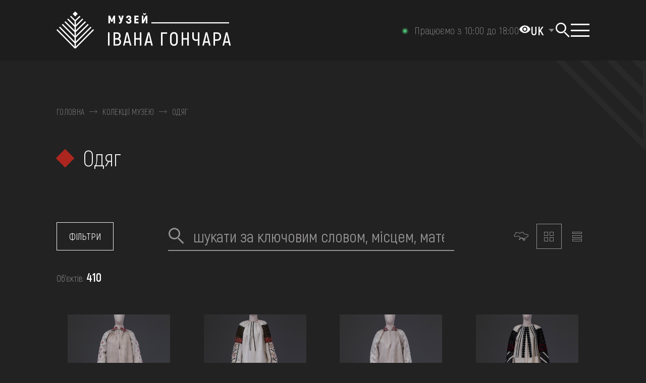

--- FILE ---
content_type: text/html; charset=UTF-8
request_url: https://honchar.org.ua/collections/view/odag?page=1
body_size: 12544
content:
<!DOCTYPE html>
<html lang="uk-UA" class="">
<head>
    <meta charset="UTF-8">
    <meta name="viewport" content="width=device-width, initial-scale=1.0">
    <meta name="format-detection" content="telephone=no">
    <link rel="shortcut icon" href="/favicon.ico?v=2">
    <link rel="apple-touch-icon" sizes="180x180" href="/apple-touch-icon.png">
    <link rel="icon" type="image/png" sizes="32x32" href="/favicon-32x32.png">
    <link rel="icon" type="image/png" sizes="16x16" href="/favicon-16x16.png">
    <link rel="manifest" href="/site.webmanifest">
    <link rel="mask-icon" href="/safari-pinned-tab.svg" color="#5bbad5">
    <meta name="msapplication-TileColor" content="#2d89ef">
    <meta name="theme-color" content="#ffffff">
    <meta name="csrf-param" content="_csrf-frontend">
<meta name="csrf-token" content="h13Mr7ZhmvNNQ1EpzHb-hCnnNOD3HbI7urXzzloZviu0L53_0Sm3uwILKWCvIJvNXYJGzZZE61fKxZKtLVGTTg==">
    <title>Одяг | Музей Івана Гончара</title>
        <meta name="title" content="Одяг | Музей Івана Гончара">
<meta name="description" content="Одяг">
<meta property="og:title" content="Одяг">
<meta name="twitter:title" content="Одяг">
<meta property="og:type" content="website">
<meta property="og:description" content="Одяг">
<meta name="twitter:description" content="Одяг">
<meta property="og:url" content="https://honchar.org.ua/collections/view/odag?page=1">
<meta property="og:image" content="https://baza.honchar.org.ua/upload/section/61b30601da755-odyag.png">
<meta name="twitter:image" content="https://baza.honchar.org.ua/upload/section/61b30601da755-odyag.png">
<meta property="og:image:width" content="476">
<meta property="og:image:height" content="476">
<meta property="og:image:type" content="image/png">
<link href="/css/style.min.css?v=1763750476" rel="stylesheet">
<link href="/css/site.css?v=1711626171" rel="stylesheet">
<script>var formUrl = "\/site\/form";
var SetCookiesForm = "\/site\/set-cookies-form";
var workStatus = "\/site\/get-work-status";</script>    <!-- Google Tag Manager -->
<script>(function(w,d,s,l,i){w[l]=w[l]||[];w[l].push({'gtm.start':
new Date().getTime(),event:'gtm.js'});var f=d.getElementsByTagName(s)[0],
j=d.createElement(s),dl=l!='dataLayer'?'&l='+l:'';j.async=true;j.src=
'https://www.googletagmanager.com/gtm.js?id='+i+dl;f.parentNode.insertBefore(j,f);
})(window,document,'script','dataLayer','GTM-P6QTS4R');</script>
<!-- End Google Tag Manager --><!--    <style>body{opacity: 0;}</style>-->
</head>
<body class="dark ua" data-lang="ua">
<script>
    window.fbAsyncInit = function() {
        FB.init({
            appId            : '4941344462551212',
            autoLogAppEvents : true,
            xfbml            : true,
            version          : 'v12.0'
        });
    };
</script>
<script async defer crossorigin="anonymous" src="https://connect.facebook.net/uk_UA/sdk.js"></script>

<!-- Google Tag Manager (noscript) -->
<noscript><iframe src="https://www.googletagmanager.com/ns.html?id=GTM-P6QTS4R"
height="0" width="0" style="display:none;visibility:hidden"></iframe></noscript>
<!-- End Google Tag Manager (noscript) -->
    <div class="wrapper">
        <header class="header">
    <a href="#mainContent" class="mainContent" tabindex="0">Перейти до основного вмісту</a>
    <div class="header__wrapper _lp">
        <div class="header__container header__container_full">
                        <a href="/" class="header__logo  _icon-logo" aria-label="Логотип Музею Івана Гончара - на головну"></a>
            <div class="header__body">
            <button id="theme-toggle" aria-label="Налаштування кольорів: Стандартна тема" aria-pressed="false">
                <span class="icon-eye" aria-hidden="true">
                    <svg width="24" height="24" viewBox="0 0 24 24" fill="currentColor">
                        <path d="M12 4.5C7 4.5 2.73 7.61 1 12c1.73 4.39 6 7.5 11 7.5s9.27-3.11 11-7.5c-1.73-4.39-6-7.5-11-7.5zM12 17c-2.76 0-5-2.24-5-5s2.24-5 5-5 5 2.24 5 5-2.24 5-5 5zm0-8c-1.66 0-3 1.34-3 3s1.34 3 3 3 3-1.34 3-3-1.34-3-3-3z"/>
                    </svg>
                </span>
            </button>
                <div class="header__lang lang-header" role="navigation" aria-label="мова сайту">
                    <select name="lang" class="lang-header"><option selected data-href='/collections/view/odag' value='/collections/view/odag'> UK</option><option data-href='/en/collections/view/clothing' value='/en/collections/view/clothing'>EN</option></select>                </div>
                <div data-da=".body-menu__content, 1069.98,1" class="header__search search-header">
                    <button type="button" class="search-header__icon" aria-label="Пошук"></button>
                    <div class="search-header__body _icon-logo-only">
                        <div class="search-header__block _lp">
                            <div class="search-header__content">
                                <form action="/search" class="search-header__form search-form search-form-site search-form-header">
                                    <div class="search-form__line">
                                        <input autocomplete="off" type="text" name="q"
                                               placeholder="Пошук"
                                               aria-label="Пошук"
                                               data-nottext="Нічого не знайдено"
                                               data-href="/search-by-name"
                                               data-moresearch="Більше результатів за запитом"
                                               class="search-form__input input search_site_by_name input-search">
                                        <button aria-label="Пошук" type="submit" class="search-form__icon _icon-search"></button>
                                        <button type="reset" class="search-form__clear _icon-close reset-page"></button>
                                    </div>
                                    <div hidden class="search-form__results results-search-form" data-simplebar data-simplebar-auto-hide="false"></div>
                                    <div class="search-form__info">Наприклад, Козак Мамай, Гуцульщина, вишивка, скриня, ...</div>
                                </form>
                            </div>
                        </div>
                    </div>
                </div>
                <button type="button" class="icon-menu" aria-label="Показати меню" aria-expanded="false"><span></span></button>
                <div class="header__menu menu _lp" aria-hidden="true" tabindex="-1">
                    <div class="menu__body body-menu _icon-logo-only">
                        <div class="body-menu__content">
                            <nav class="body-menu__menu">
                                <div class="body-menu__sections">
                                    <div class="body-menu__section body-menu__section_sub-0" data-simplebar data-simplebar-auto-hide="false">
    <div class="body-menu__block">
        <ul class="body-menu__list">
                                            <li class="body-menu__item">
                    <a  data-sub="145" href="#"
                                                                                                 class="body-menu__link">про музей</a>
                </li>
                                            <li class="body-menu__item">
                    <a  data-sub="32" href="collections"
                                                                                                 class="body-menu__link">колекції</a>
                </li>
                                            <li class="body-menu__item">
                    <a  data-sub="44" href="#"
                                                                                                 class="body-menu__link">виставки та події</a>
                </li>
                                            <li class="body-menu__item">
                    <a  data-sub="54" href="#"
                                                                                                 class="body-menu__link">медіа</a>
                </li>
                                            <li class="body-menu__item">
                    <a  data-sub="62" href="#"
                                                                                                 class="body-menu__link">відвідати</a>
                </li>
                                            <li class="body-menu__item">
                    <a  data-sub="68" href="#"
                                                                                                 class="body-menu__link">навчитися</a>
                </li>
                                            <li class="body-menu__item">
                    <a  data-sub="72" href="#"
                                                                                                 class="body-menu__link">послуги</a>
                </li>
                    </ul>
    </div>
</div>
<div class="body-menu__section body-menu__section_sub-1" data-simplebar data-simplebar-auto-hide="false">
    <a href="" class="body-menu__back _icon-link-arrow"><span>повернутись</span></a>
                                <ul data-sub="145" class="body-menu__sub-list">
                                                        <li class="body-menu__sub-item">
                        <a                                  href="mission" class="body-menu__sub-link">місія</a>
                    </li>

                                                        <li class="body-menu__sub-item">
                        <a                                  href="/history-of-museum-and-building" class="body-menu__sub-link">історія музею та будівлі</a>
                    </li>

                                                        <li class="body-menu__sub-item">
                        <a                                  href="/ivan-honchar" class="body-menu__sub-link">іван гончар</a>
                    </li>

                                                        <li class="body-menu__sub-item">
                        <a  data-last="149"                                href="/projects" class="body-menu__sub-link">Проєкти</a>
                    </li>

                                                        <li class="body-menu__sub-item">
                        <a                                  href="/services" class="body-menu__sub-link">послуги</a>
                    </li>

                                                        <li class="body-menu__sub-item">
                        <a                                  href="/news" class="body-menu__sub-link">Новини музею</a>
                    </li>

                                                        <li class="body-menu__sub-item">
                        <a                                  href="/contacts" class="body-menu__sub-link">контакти</a>
                    </li>

                                                        <li class="body-menu__sub-item">
                        <a                                  href="/reports" class="body-menu__sub-link">Звіти</a>
                    </li>

                                                        <li class="body-menu__sub-item">
                        <a  target='_blank'                                 href="/bezbaryernist" class="body-menu__sub-link">Безбар'єрність</a>
                    </li>

                            </ul>
                                        <ul data-sub="32" class="body-menu__sub-list">
                                                        <li class="body-menu__sub-item">
                        <a                                  href="/collections" class="body-menu__sub-link">Дивитися всі</a>
                    </li>

                                                        <li class="body-menu__sub-item">
                        <a  target='_blank'                                 href="https://360.honchar.org.ua/" class="body-menu__sub-link">Комплекси вбрання 360</a>
                    </li>

                                                        <li class="body-menu__sub-item">
                        <a                                  href="/collections/view/ikonopis" class="body-menu__sub-link">іконопис</a>
                    </li>

                                                        <li class="body-menu__sub-item">
                        <a                                  href="/collections/view/malarstvo" class="body-menu__sub-link">малярство</a>
                    </li>

                                                        <li class="body-menu__sub-item">
                        <a                                  href="/collections/view/fotografii" class="body-menu__sub-link">фотографії</a>
                    </li>

                                                        <li class="body-menu__sub-item">
                        <a                                  href="/collections/view/odag" class="body-menu__sub-link">одяг</a>
                    </li>

                                                        <li class="body-menu__sub-item">
                        <a                                  href="/collections/view/aksesuari" class="body-menu__sub-link">аксесуари</a>
                    </li>

                                                        <li class="body-menu__sub-item">
                        <a                                  href="/collections/view/zbroa" class="body-menu__sub-link">зброя</a>
                    </li>

                                                        <li class="body-menu__sub-item">
                        <a                                  href="/collections/view/prikrasi-2" class="body-menu__sub-link">прикраси</a>
                    </li>

                                                        <li class="body-menu__sub-item">
                        <a                                  href="/collections/view/tkanina" class="body-menu__sub-link">тканини</a>
                    </li>

                                                        <li class="body-menu__sub-item">
                        <a                                  href="/collections/view/rusniki" class="body-menu__sub-link">рушники</a>
                    </li>

                                                        <li class="body-menu__sub-item">
                        <a                                  href="/collections/view/keramika" class="body-menu__sub-link">кераміка</a>
                    </li>

                                                        <li class="body-menu__sub-item">
                        <a                                  href="/collections/view/pisanka" class="body-menu__sub-link">писанки</a>
                    </li>

                                                        <li class="body-menu__sub-item">
                        <a                                  href="/collections/derevo" class="body-menu__sub-link">вироби з дерева</a>
                    </li>

                                                        <li class="body-menu__sub-item">
                        <a                                  href="/collections/view/sklo-2" class="body-menu__sub-link">вироби зі скла</a>
                    </li>

                                                        <li class="body-menu__sub-item">
                        <a                                  href="/collections/view/metal" class="body-menu__sub-link">вироби з металу</a>
                    </li>

                                                        <li class="body-menu__sub-item">
                        <a                                  href="/collections/view/kistka" class="body-menu__sub-link">вироби з кістки та рогу</a>
                    </li>

                                                        <li class="body-menu__sub-item">
                        <a                                  href="/collections/view/muzicni-instrumenti" class="body-menu__sub-link">музичні інструменти</a>
                    </li>

                                                        <li class="body-menu__sub-item">
                        <a                                  href="/collections/view/igraska" class="body-menu__sub-link">іграшки</a>
                    </li>

                                                        <li class="body-menu__sub-item">
                        <a                                  href="/collections/view/skulptura" class="body-menu__sub-link">скульптура</a>
                    </li>

                                                        <li class="body-menu__sub-item">
                        <a                                  href="/collections/view/istoriko-etnograficnij-albom-ukraina-i-ukrainci" class="body-menu__sub-link">історико-етнографічний альбом "україна і українці"</a>
                    </li>

                                                        <li class="body-menu__sub-item">
                        <a                                  href="/collections/view/tvorcist-ivana-goncara" class="body-menu__sub-link">творчість івана гончара</a>
                    </li>

                                                        <li class="body-menu__sub-item">
                        <a                                  href="#" class="body-menu__sub-link">графіка</a>
                    </li>

                            </ul>
                                        <ul data-sub="44" class="body-menu__sub-list">
                                                        <li class="body-menu__sub-item">
                        <a                                  href="/exhibitions" class="body-menu__sub-link">Виставки</a>
                    </li>

                                                        <li class="body-menu__sub-item">
                        <a                                  href="/events" class="body-menu__sub-link">Події</a>
                    </li>

                                                        <li class="body-menu__sub-item">
                        <a                                  href="/calendar" class="body-menu__sub-link">Календар</a>
                    </li>

                            </ul>
                                        <ul data-sub="54" class="body-menu__sub-list">
                                                        <li class="body-menu__sub-item">
                        <a                                  href="/blog" class="body-menu__sub-link">Музейний блог</a>
                    </li>

                                                        <li class="body-menu__sub-item">
                        <a                                  href="/reportage" class="body-menu__sub-link">Репортажі</a>
                    </li>

                                                        <li class="body-menu__sub-item">
                        <a  data-last="57"                                href="/video" class="body-menu__sub-link">Відео</a>
                    </li>

                            </ul>
                                        <ul data-sub="62" class="body-menu__sub-list">
                                                        <li class="body-menu__sub-item">
                        <a                                  href="https://honchar.org.ua/visit#hours_of_work" class="body-menu__sub-link">Графік роботи</a>
                    </li>

                                                        <li class="body-menu__sub-item">
                        <a                                  href="https://honchar.org.ua/visit#ticket_prices" class="body-menu__sub-link">квитки</a>
                    </li>

                                                        <li class="body-menu__sub-item">
                        <a                                  href="https://honchar.org.ua/visit#excursions" class="body-menu__sub-link">Екскурсії та активності</a>
                    </li>

                                                        <li class="body-menu__sub-item">
                        <a                                  href="https://honchar.org.ua/visit#how_to_get_there" class="body-menu__sub-link">Як доїхати</a>
                    </li>

                                                        <li class="body-menu__sub-item">
                        <a                                  href="/library" class="body-menu__sub-link">бібліотека</a>
                    </li>

                            </ul>
                                        <ul data-sub="68" class="body-menu__sub-list">
                                                        <li class="body-menu__sub-item">
                        <a                                  href="/to-learn" class="body-menu__sub-link">Схеми вишивок та кроїв</a>
                    </li>

                                                        <li class="body-menu__sub-item">
                        <a                                  href="/to-learn/onlajn-kurs-znaj-svoyu-ukrayinu-i237" class="body-menu__sub-link">Онлайн-курс «‎Знай свою Україну»</a>
                    </li>

                            </ul>
                                        <ul data-sub="72" class="body-menu__sub-list">
                                                        <li class="body-menu__sub-item">
                        <a                                  href="/services/konsultatsiyi-i245" class="body-menu__sub-link">консультації</a>
                    </li>

                                                        <li class="body-menu__sub-item">
                        <a                                  href="/services/organizatsiya-podij-i243" class="body-menu__sub-link">організація подій</a>
                    </li>

                            </ul>
            </div>

<div class="body-menu__section body-menu__section_sub-2" data-simplebar data-simplebar-auto-hide="false">
    <a href="" class="body-menu__back _icon-link-arrow"><span>повернутись</span></a>
                                                                                                                                                                                                                        <ul data-last="149" class="body-menu__last-list">

                                                                                <li class="body-menu__last-item">
                                <a  data-last="74"                                        href="/projects"
                                        class="body-menu__last-link">Дивитися всі</a>
                            </li>
                                                                                <li class="body-menu__last-item">
                                <a  data-last="74"                                        href="/projects/proyekt-polifoniya-i67"
                                        class="body-menu__last-link">Проєкт «Поліфонія»</a>
                            </li>
                                                                                <li class="body-menu__last-item">
                                <a  data-last="74"                                        href="/projects/vseukrayinskyj-dytyachyj-folklornyj-festyval-oreli-i55"
                                        class="body-menu__last-link">Фестиваль «Орелі»</a>
                            </li>
                                                                                <li class="body-menu__last-item">
                                <a  data-last="74"                                        href="/projects/nich-tradytsijnogo-tantsyu-i65"
                                        class="body-menu__last-link">Ніч традиційного танцю</a>
                            </li>
                                                                                <li class="body-menu__last-item">
                                <a  data-last="74"                                        href="/projects/festyval-kupajlo-v-legedzynomu-i63"
                                        class="body-menu__last-link">Фестиваль «Купайло в Легедзиному»</a>
                            </li>
                                                                                <li class="body-menu__last-item">
                                <a  data-last="74"                                        href="/projects/yarmarky-tradytsijnogo-mystetstva-i61"
                                        class="body-menu__last-link">Ярмарки традиційного мистецтва</a>
                            </li>
                                                                                <li class="body-menu__last-item">
                                <a  data-last="74"                                        href="/projects/vseukrayinskyj-festyval-kobzarska-trijtsya-i60"
                                        class="body-menu__last-link">Всеукраїнський фестиваль «Кобзарська Трійця»</a>
                            </li>
                                            </ul>
                                                                                                                                                                                                                                                                                                                                                                                                                                                                                                                                                                                                                                                                                                                                                                                                                                                                                                                                                                                                                                                                                                                                                                                                                                                                                                                                                                                                                                                                                                                                                                                                                                                                                                                    <ul data-last="57" class="body-menu__last-list">

                                                                                <li class="body-menu__last-item">
                                <a  data-last="74"                                        href="/video"
                                        class="body-menu__last-link">Дивитися всі</a>
                            </li>
                                                                                <li class="body-menu__last-item">
                                <a  data-last="74"                                        href="/video/obryady"
                                        class="body-menu__last-link">Обряди</a>
                            </li>
                                                                                <li class="body-menu__last-item">
                                <a  data-last="74"                                        href="/video/remesla"
                                        class="body-menu__last-link">Ремесла</a>
                            </li>
                                                                                <li class="body-menu__last-item">
                                <a  data-last="74"                                        href="/video/ekspedytsiyi"
                                        class="body-menu__last-link">Експедиції</a>
                            </li>
                                                                                <li class="body-menu__last-item">
                                <a  data-last="74"                                        href="/video/majstry"
                                        class="body-menu__last-link">Майстри</a>
                            </li>
                                                                                <li class="body-menu__last-item">
                                <a  data-last="74"                                        href="/video/folklor"
                                        class="body-menu__last-link">Фольклор</a>
                            </li>
                                                                                <li class="body-menu__last-item">
                                <a  data-last="74"                                        href="/video/svyata"
                                        class="body-menu__last-link">Свята</a>
                            </li>
                                                                                <li class="body-menu__last-item">
                                <a  data-last="74"                                        href="/video/tradytsijna-kuhnya"
                                        class="body-menu__last-link">Традиційна кухня</a>
                            </li>
                                            </ul>
                                                                                                                                                                                                                                                                                                                                                                                                                                                                                                                                                                            </div>                                </div>
                            </nav>
                            <div class="body-menu__footer footer-body-menu">
                                <div class="footer-body-menu__content">
                                    <ul data-da=".body-menu__block,767.98" class="menu-footer"><li class='elements_183  menu-footer__item'><a  class='menu-footer__link _icon-faq' href='/faq'>FAQ</a></li><li class='elements_184  menu-footer__item'><a  class='menu-footer__link _icon-shop' href='online-shop'>Онлайн-крамниця</a></li><li class='elements_185  menu-footer__item'><a  class='menu-footer__link _icon-donate' href='/donate'>Підтримати</a></li></ul>                                    <ul class="menu-social">
                                                                                    <li class="menu-social__item">
                                                <a href="https://www.facebook.com/honcharmuseum/" target="_blank" class="menu-social__item _icon-facebook-lite" aria-label="Ми у Facebook"></a></li>
                                                                                                                            <li class="menu-social__item">
                                                <a href="https://www.instagram.com/honchar.museum/" target="_blank"  class="menu-social__item _icon-instagram-lite" aria-label="Ми в Instagram"></a></li>
                                                                                                                            <li class="menu-social__item">
                                                <a href="https://www.youtube.com/c/HoncharOrgUa/" target="_blank"  class="menu-social__item _icon-youtube-lite" aria-label="Наш Youtube канал"></a></li>
                                                                                                                            <li class="menu-social__item">
                                                <a href="https://www.tripadvisor.com/Attraction_Review-g294474-d2249388-Reviews-Ivan_Gonchar_Museum_National_Center_of_Folk_Culture-Kyiv_Kiev.html" target="_blank" class="menu-social__item _icon-tripadvizor-lite" aria-label="Tripadvizor"></a></li>
                                                                                                                            <li class="menu-social__item">
                                                <a href="https://artsandculture.google.com/partner/national-center-of-folk-culture" target="_blank"  class="menu-social__item _icon-google-lite" aria-label="Колекція на Google Art Project"></a></li>
                                                                            </ul>
                                    <ul  class="menu-footer menu-footer_contacts"><li class='elements_189  menu-footer__item'><a  class='menu-footer__link ' href='contacts'>контакти</a></li></ul>                                </div>
                            </div>
                        </div>
                    </div>
                </div>
            </div>
        </div>
            </div>
</header>        <main class="collections">
    <div class="loader-collections d-none-collections" style="background-color:rgba(0, 0, 0, 0.6); z-index: 59; position: fixed;">
    <div class="loader-collections__image">
        <lottie-player src="/lottie/lf30_wdll8x0d.json"
                       background="transparent" speed="1" style="width: 36px; height: 52px;" loop=""
                       autoplay="">

        </lottie-player>
    </div>
    <div class="loader-collections__text">завантажується ...</div>
</div>    <section class="collections__main main-collections main-collections_search">
        <div class="main-collections__container main-collections__container_full">
            <div class="breadcrumbs breadcrumbs_dark">
        <ul class="breadcrumbs__content" tag="div"><div class="breadcrumbs__item"><a class="" href="/">Головна</a><span class="link"></span></div><div class="breadcrumbs__item"><a href="/collections">Колекції музею</a><span class="link"></span></div> <div class="breadcrumbs__item" aria-current="location">Одяг</div></ul></div>                            <h1 class="main-collections__title title">
                    Одяг                </h1><br>
                        <div class="main-collections__control control-collections">
                <button class="control-collections__filter get-filter"
                        data-href="/collections/get-filter?section=19" type="button">фільтри</button>
                <div class="control-collections__search search-collections">
                    <form action="/collections/search-exhibit-by-name?section=19"
                          class="search-collections__form search-form ">
                        <div class="search-form__line">
                            <button type="submit" class="search-form__icon _icon-search"></button>
                            <input autocomplete="off" type="text"
                                   value=""
                                   data-nottext="Нічого не знайдено"
                                   data-moresearch="Більше результатів за запитом"
                                   name="Filter[name]"
                                   placeholder="шукати за ключовим словом, місцем, матеріалом, ..."
                                   class="search-form__input input search_collections_by_name">
                            <button type="reset" class="search-form__clear _icon-close"></button>
                        </div>
                        <div hidden class="search-form__results results-search-form" data-simplebar
                             data-simplebar-auto-hide="false">
                        </div>
                    </form>
                </div>
                <div class="control-collections__views views-control-collections">
                    <a class="views-control-collections__item _icon-ukraine tab-item " data-type="map" href="/collections/view/odag?page=1&type=map"></a>
                    <a class="views-control-collections__item _icon-grid tab-item _active" data-type="grid" href="/collections/view/odag?page=1&type=grid"></a>
                    <a class="views-control-collections__item _icon-list tab-item " data-type="list" type="button" href="/collections/view/odag?page=1&type=list"></a>
                </div>
            </div>
            <div id="collections_list" data-pjax-container="" data-pjax-push-state data-pjax-timeout="5000" data-pjax-scrollto>            <div class="tab-url" style="display: none">
                <a class="tab-map" data-type="map" href="/collections/view/odag?page=1&type=map"></a>
                <a class="tab-grid" data-type="grid" href="/collections/view/odag?page=1&type=grid"></a>
                <a class="tab-list" data-type="list" type="button" href="/collections/view/odag?page=1&type=list"></a>
            </div>
            <div class="main-collections__results results-collections">
                                <div class="results-collections__quantity">Об’єктів:                    <span>410</span>
                </div>
            </div>
            <div class="main-collections__items main-collections__items_search">
                <a href="/collections/detail/3321" data-pjax="0">
    <article class="content-slide content-slide_collection">
        <div class="content-slide__section">
            <div class="content-slide__image-ibg">
                                                        <img src="https://baza.honchar.org.ua/upload/_thumbs/2fa0a4760b0f29d3bdfd26c921f49673.jpg" alt="" width="360" height="360" loading="lazy">
                            </div>
            <div class="content-slide__body">
                <div class="content-slide__content">
                    <h3 class="content-slide__sub-title">
                        <div class="content-slide__link" data-id="">Сорочка  жіноча вишита</div>
                    </h3>
                    <div class="content-slide__info">
                        <p>Західне Полісся</p>
                        <p>поч. 20 ст.</p>
                    </div>
                </div>
            </div>
        </div>
    </article>
</a>

<a href="/collections/detail/3320" data-pjax="0">
    <article class="content-slide content-slide_collection">
        <div class="content-slide__section">
            <div class="content-slide__image-ibg">
                                                        <img src="https://baza.honchar.org.ua/upload/_thumbs/83e535759ce8f5269d871fc57daa5c30.jpg" alt="" width="360" height="360" loading="lazy">
                            </div>
            <div class="content-slide__body">
                <div class="content-slide__content">
                    <h3 class="content-slide__sub-title">
                        <div class="content-slide__link" data-id="">Сорочка жіноча вишита</div>
                    </h3>
                    <div class="content-slide__info">
                        <p>Буковина</p>
                        <p>поч. 20 ст.</p>
                    </div>
                </div>
            </div>
        </div>
    </article>
</a>

<a href="/collections/detail/3319" data-pjax="0">
    <article class="content-slide content-slide_collection">
        <div class="content-slide__section">
            <div class="content-slide__image-ibg">
                                                        <img src="https://baza.honchar.org.ua/upload/_thumbs/794792d81449e7ce2db55fa03974ffa6.jpg" alt="" width="360" height="360" loading="lazy">
                            </div>
            <div class="content-slide__body">
                <div class="content-slide__content">
                    <h3 class="content-slide__sub-title">
                        <div class="content-slide__link" data-id="">Сорочка жіноча вишита</div>
                    </h3>
                    <div class="content-slide__info">
                        <p>Західне Полісся</p>
                        <p>поч. 20 ст.</p>
                    </div>
                </div>
            </div>
        </div>
    </article>
</a>

<a href="/collections/detail/3318" data-pjax="0">
    <article class="content-slide content-slide_collection">
        <div class="content-slide__section">
            <div class="content-slide__image-ibg">
                                                        <img src="https://baza.honchar.org.ua/upload/_thumbs/eb7e06a781c6d3856c294366add4a0ff.jpg" alt="" width="360" height="360" loading="lazy">
                            </div>
            <div class="content-slide__body">
                <div class="content-slide__content">
                    <h3 class="content-slide__sub-title">
                        <div class="content-slide__link" data-id="">Сорочка  жіноча вишита</div>
                    </h3>
                    <div class="content-slide__info">
                        <p>Поділля</p>
                        <p>поч. 20 ст.</p>
                    </div>
                </div>
            </div>
        </div>
    </article>
</a>

<a href="/collections/detail/3317" data-pjax="0">
    <article class="content-slide content-slide_collection">
        <div class="content-slide__section">
            <div class="content-slide__image-ibg">
                                                        <img src="https://baza.honchar.org.ua/upload/_thumbs/c6abf39978ad15b0aebd01432e2bea7e.jpg" alt="" width="360" height="360" loading="lazy">
                            </div>
            <div class="content-slide__body">
                <div class="content-slide__content">
                    <h3 class="content-slide__sub-title">
                        <div class="content-slide__link" data-id="">Сорочка чоловіча вишита </div>
                    </h3>
                    <div class="content-slide__info">
                        <p>Поділля</p>
                        <p>поч. 20 ст.</p>
                    </div>
                </div>
            </div>
        </div>
    </article>
</a>

<a href="/collections/detail/3316" data-pjax="0">
    <article class="content-slide content-slide_collection">
        <div class="content-slide__section">
            <div class="content-slide__image-ibg">
                                                        <img src="https://baza.honchar.org.ua/upload/_thumbs/00ab7780179154e2b5e52039c59ccac6.jpg" alt="" width="360" height="360" loading="lazy">
                            </div>
            <div class="content-slide__body">
                <div class="content-slide__content">
                    <h3 class="content-slide__sub-title">
                        <div class="content-slide__link" data-id="">Сорочка жіноча вишита</div>
                    </h3>
                    <div class="content-slide__info">
                        <p>Середня Наддніпрянщина. Київщина</p>
                        <p>поч. 20 ст.</p>
                    </div>
                </div>
            </div>
        </div>
    </article>
</a>

<a href="/collections/detail/3315" data-pjax="0">
    <article class="content-slide content-slide_collection">
        <div class="content-slide__section">
            <div class="content-slide__image-ibg">
                                                        <img src="https://baza.honchar.org.ua/upload/_thumbs/975b6f0b9695fa96ea5a95a2d8e4b8eb.jpg" alt="" width="360" height="360" loading="lazy">
                            </div>
            <div class="content-slide__body">
                <div class="content-slide__content">
                    <h3 class="content-slide__sub-title">
                        <div class="content-slide__link" data-id="">Сорочка жіноча вишита</div>
                    </h3>
                    <div class="content-slide__info">
                        <p>Західне Полісся</p>
                        <p>поч. 20 ст.</p>
                    </div>
                </div>
            </div>
        </div>
    </article>
</a>

<a href="/collections/detail/3314" data-pjax="0">
    <article class="content-slide content-slide_collection">
        <div class="content-slide__section">
            <div class="content-slide__image-ibg">
                                                        <img src="https://baza.honchar.org.ua/upload/_thumbs/153c63fce7f031cd86b1e213d54dd98e.jpg" alt="" width="360" height="360" loading="lazy">
                            </div>
            <div class="content-slide__body">
                <div class="content-slide__content">
                    <h3 class="content-slide__sub-title">
                        <div class="content-slide__link" data-id="">Сорочка жіноча вишита </div>
                    </h3>
                    <div class="content-slide__info">
                        <p>Поділля</p>
                        <p>поч. 20 ст.</p>
                    </div>
                </div>
            </div>
        </div>
    </article>
</a>

<a href="/collections/detail/3313" data-pjax="0">
    <article class="content-slide content-slide_collection">
        <div class="content-slide__section">
            <div class="content-slide__image-ibg">
                                                        <img src="https://baza.honchar.org.ua/upload/_thumbs/d89389562aba3c3f71e945679e95f872.jpg" alt="" width="360" height="360" loading="lazy">
                            </div>
            <div class="content-slide__body">
                <div class="content-slide__content">
                    <h3 class="content-slide__sub-title">
                        <div class="content-slide__link" data-id="">Сорочка  жіноча вишита</div>
                    </h3>
                    <div class="content-slide__info">
                        <p>Поділля</p>
                        <p>поч. 20 ст.</p>
                    </div>
                </div>
            </div>
        </div>
    </article>
</a>

<a href="/collections/detail/3312" data-pjax="0">
    <article class="content-slide content-slide_collection">
        <div class="content-slide__section">
            <div class="content-slide__image-ibg">
                                                        <img src="https://baza.honchar.org.ua/upload/_thumbs/ce8edee52c5fdcb563011d5205b5b1ca.jpg" alt="" width="360" height="360" loading="lazy">
                            </div>
            <div class="content-slide__body">
                <div class="content-slide__content">
                    <h3 class="content-slide__sub-title">
                        <div class="content-slide__link" data-id="">Сорочка жіноча вишита</div>
                    </h3>
                    <div class="content-slide__info">
                        <p>Буковина</p>
                        <p>поч. 20 ст.</p>
                    </div>
                </div>
            </div>
        </div>
    </article>
</a>

<a href="/collections/detail/3311" data-pjax="0">
    <article class="content-slide content-slide_collection">
        <div class="content-slide__section">
            <div class="content-slide__image-ibg">
                                                        <img src="https://baza.honchar.org.ua/upload/_thumbs/50072e0edb9e419589dfbe5651e1bd98.jpg" alt="" width="360" height="360" loading="lazy">
                            </div>
            <div class="content-slide__body">
                <div class="content-slide__content">
                    <h3 class="content-slide__sub-title">
                        <div class="content-slide__link" data-id="">Сорочка жіноча вишита</div>
                    </h3>
                    <div class="content-slide__info">
                        <p>Східне Полісся</p>
                        <p>поч. 20 ст.</p>
                    </div>
                </div>
            </div>
        </div>
    </article>
</a>

<a href="/collections/detail/3310" data-pjax="0">
    <article class="content-slide content-slide_collection">
        <div class="content-slide__section">
            <div class="content-slide__image-ibg">
                                                        <img src="https://baza.honchar.org.ua/upload/_thumbs/3955153d9792fec24fa5a25a906de6f8.jpg" alt="" width="360" height="360" loading="lazy">
                            </div>
            <div class="content-slide__body">
                <div class="content-slide__content">
                    <h3 class="content-slide__sub-title">
                        <div class="content-slide__link" data-id="">Сорочка жіноча вишита </div>
                    </h3>
                    <div class="content-slide__info">
                        <p>Східне Полісся</p>
                        <p>поч. 20 ст.</p>
                    </div>
                </div>
            </div>
        </div>
    </article>
</a>

<a href="/collections/detail/3309" data-pjax="0">
    <article class="content-slide content-slide_collection">
        <div class="content-slide__section">
            <div class="content-slide__image-ibg">
                                                        <img src="https://baza.honchar.org.ua/upload/_thumbs/1a8fa090d6e0c97411b3b522bc818b1d.jpg" alt="" width="360" height="360" loading="lazy">
                            </div>
            <div class="content-slide__body">
                <div class="content-slide__content">
                    <h3 class="content-slide__sub-title">
                        <div class="content-slide__link" data-id="">Сорочка чоловіча вишита</div>
                    </h3>
                    <div class="content-slide__info">
                        <p>Середня Наддніпрянщина. Полтавщина</p>
                        <p>поч. 20 ст.</p>
                    </div>
                </div>
            </div>
        </div>
    </article>
</a>

<a href="/collections/detail/3308" data-pjax="0">
    <article class="content-slide content-slide_collection">
        <div class="content-slide__section">
            <div class="content-slide__image-ibg">
                                                        <img src="https://baza.honchar.org.ua/upload/_thumbs/61469c9868a59b3770ca7de6b034acb3.jpg" alt="" width="360" height="360" loading="lazy">
                            </div>
            <div class="content-slide__body">
                <div class="content-slide__content">
                    <h3 class="content-slide__sub-title">
                        <div class="content-slide__link" data-id="">Сорочка жіноча вишита </div>
                    </h3>
                    <div class="content-slide__info">
                        <p>Середня Наддніпрянщина. Полтавщина</p>
                        <p>поч. 20 ст.</p>
                    </div>
                </div>
            </div>
        </div>
    </article>
</a>

<a href="/collections/detail/3307" data-pjax="0">
    <article class="content-slide content-slide_collection">
        <div class="content-slide__section">
            <div class="content-slide__image-ibg">
                                                        <img src="https://baza.honchar.org.ua/upload/_thumbs/d50a1766c7c2dcc7450d02fd0fa40596.jpg" alt="" width="360" height="360" loading="lazy">
                            </div>
            <div class="content-slide__body">
                <div class="content-slide__content">
                    <h3 class="content-slide__sub-title">
                        <div class="content-slide__link" data-id="">Сорочка чоловіча вишита </div>
                    </h3>
                    <div class="content-slide__info">
                        <p>Середня Наддніпрянщина. Полтавщина</p>
                        <p>І пол. 20 ст.</p>
                    </div>
                </div>
            </div>
        </div>
    </article>
</a>

<a href="/collections/detail/3306" data-pjax="0">
    <article class="content-slide content-slide_collection">
        <div class="content-slide__section">
            <div class="content-slide__image-ibg">
                                                        <img src="https://baza.honchar.org.ua/upload/_thumbs/1b8d5ffc54e30246e974378e692b04bd.jpg" alt="" width="360" height="360" loading="lazy">
                            </div>
            <div class="content-slide__body">
                <div class="content-slide__content">
                    <h3 class="content-slide__sub-title">
                        <div class="content-slide__link" data-id="">Сорочка жіноча вишита </div>
                    </h3>
                    <div class="content-slide__info">
                        <p>Середня Наддніпрянщина. Полтавщина</p>
                        <p>поч. 20 ст.</p>
                    </div>
                </div>
            </div>
        </div>
    </article>
</a>

<a href="/collections/detail/3302" data-pjax="0">
    <article class="content-slide content-slide_collection">
        <div class="content-slide__section">
            <div class="content-slide__image-ibg">
                                                        <img src="https://baza.honchar.org.ua/upload/_thumbs/b3fce8a5fe6d8efeb7ce2af28bc606a7.jpg" alt="" width="360" height="360" loading="lazy">
                            </div>
            <div class="content-slide__body">
                <div class="content-slide__content">
                    <h3 class="content-slide__sub-title">
                        <div class="content-slide__link" data-id="">Сорочка вишита жіноча</div>
                    </h3>
                    <div class="content-slide__info">
                        <p>Середня Наддніпрянщина. Полтавщина</p>
                        <p>поч. 20 ст.</p>
                    </div>
                </div>
            </div>
        </div>
    </article>
</a>

<a href="/collections/detail/3301" data-pjax="0">
    <article class="content-slide content-slide_collection">
        <div class="content-slide__section">
            <div class="content-slide__image-ibg">
                                                        <img src="https://baza.honchar.org.ua/upload/_thumbs/e339d563a004eedd51b395c47e6c6705.jpg" alt="" width="360" height="360" loading="lazy">
                            </div>
            <div class="content-slide__body">
                <div class="content-slide__content">
                    <h3 class="content-slide__sub-title">
                        <div class="content-slide__link" data-id="">Сорочка вишита жіноча</div>
                    </h3>
                    <div class="content-slide__info">
                        <p>Поділля</p>
                        <p>поч. 20 ст.</p>
                    </div>
                </div>
            </div>
        </div>
    </article>
</a>

<a href="/collections/detail/3300" data-pjax="0">
    <article class="content-slide content-slide_collection">
        <div class="content-slide__section">
            <div class="content-slide__image-ibg">
                                                        <img src="https://baza.honchar.org.ua/upload/_thumbs/8b8d2f73c8c3400c0877670d30bd9e75.jpg" alt="" width="360" height="360" loading="lazy">
                            </div>
            <div class="content-slide__body">
                <div class="content-slide__content">
                    <h3 class="content-slide__sub-title">
                        <div class="content-slide__link" data-id="">Сорочка вишита жіноча</div>
                    </h3>
                    <div class="content-slide__info">
                        <p>Поділля</p>
                        <p>І пол. 20 ст.</p>
                    </div>
                </div>
            </div>
        </div>
    </article>
</a>

<a href="/collections/detail/3299" data-pjax="0">
    <article class="content-slide content-slide_collection">
        <div class="content-slide__section">
            <div class="content-slide__image-ibg">
                                                        <img src="https://baza.honchar.org.ua/upload/_thumbs/389ff56e3e9cf9de14c6520b865e002b.jpg" alt="" width="360" height="360" loading="lazy">
                            </div>
            <div class="content-slide__body">
                <div class="content-slide__content">
                    <h3 class="content-slide__sub-title">
                        <div class="content-slide__link" data-id="">Сорочка вишита жіноча</div>
                    </h3>
                    <div class="content-slide__info">
                        <p>Буковина</p>
                        <p>поч. 20 ст.</p>
                    </div>
                </div>
            </div>
        </div>
    </article>
</a>

<a href="/collections/detail/3298" data-pjax="0">
    <article class="content-slide content-slide_collection">
        <div class="content-slide__section">
            <div class="content-slide__image-ibg">
                                                        <img src="https://baza.honchar.org.ua/upload/_thumbs/99ab1ae86a09908b42f790137a6f2314.jpg" alt="" width="360" height="360" loading="lazy">
                            </div>
            <div class="content-slide__body">
                <div class="content-slide__content">
                    <h3 class="content-slide__sub-title">
                        <div class="content-slide__link" data-id="">Сорочка вишита жіноча</div>
                    </h3>
                    <div class="content-slide__info">
                        <p>Поділля</p>
                        <p>поч. 20 ст.</p>
                    </div>
                </div>
            </div>
        </div>
    </article>
</a>

<a href="/collections/detail/3297" data-pjax="0">
    <article class="content-slide content-slide_collection">
        <div class="content-slide__section">
            <div class="content-slide__image-ibg">
                                                        <img src="https://baza.honchar.org.ua/upload/_thumbs/4d52365d98b54ec21f444b0c1a6c73d9.jpg" alt="" width="360" height="360" loading="lazy">
                            </div>
            <div class="content-slide__body">
                <div class="content-slide__content">
                    <h3 class="content-slide__sub-title">
                        <div class="content-slide__link" data-id="">Сорочка вишита жіноча</div>
                    </h3>
                    <div class="content-slide__info">
                        <p>Бойківщина</p>
                        <p>1930</p>
                    </div>
                </div>
            </div>
        </div>
    </article>
</a>

<a href="/collections/detail/3296" data-pjax="0">
    <article class="content-slide content-slide_collection">
        <div class="content-slide__section">
            <div class="content-slide__image-ibg">
                                                        <img src="https://baza.honchar.org.ua/upload/_thumbs/4ac65f6d1acce86d4e75b8fe1d408c3f.jpg" alt="" width="360" height="360" loading="lazy">
                            </div>
            <div class="content-slide__body">
                <div class="content-slide__content">
                    <h3 class="content-slide__sub-title">
                        <div class="content-slide__link" data-id="">Сорочка вишита жіноча</div>
                    </h3>
                    <div class="content-slide__info">
                        <p>Середня Наддніпрянщина. Полтавщина</p>
                        <p>поч. 20 ст.</p>
                    </div>
                </div>
            </div>
        </div>
    </article>
</a>

<a href="/collections/detail/3295" data-pjax="0">
    <article class="content-slide content-slide_collection">
        <div class="content-slide__section">
            <div class="content-slide__image-ibg">
                                                        <img src="https://baza.honchar.org.ua/upload/_thumbs/dbd263f19dc92c2e1f12bc8addf85920.jpg" alt="" width="360" height="360" loading="lazy">
                            </div>
            <div class="content-slide__body">
                <div class="content-slide__content">
                    <h3 class="content-slide__sub-title">
                        <div class="content-slide__link" data-id="">Сорочка вишита чоловіча</div>
                    </h3>
                    <div class="content-slide__info">
                        <p>Поділля</p>
                        <p>поч. 20 ст.</p>
                    </div>
                </div>
            </div>
        </div>
    </article>
</a>
            </div>
            <div class="main-collections__pagging pagging">
                <ul class="pagging__list"><li class="pagination__arrow pagination__arrow_back pagination__item_dots"><span></span></li>
<li class="pagging__item _active"><a class="pagging__link" href="/collections/view/odag?page=1" data-page="0">1</a></li>
<li class="pagging__item"><a class="pagging__link" href="/collections/view/odag?page=2" data-page="1">2</a></li>
<li class="pagging__item"><a class="pagging__link" href="/collections/view/odag?page=3" data-page="2">3</a></li>
<li class="pagging__item"><a class="pagging__link" href="/collections/view/odag?page=4" data-page="3">4</a></li>
<li class="pagging__item"><a class="pagging__link" href="/collections/view/odag?page=5" data-page="4">5</a></li>
<li class="pagging__item pagination__item_dots"><span class="pagging__link">...</span></li>
<li class="pagging__item"><a class="pagging__link" href="/collections/view/odag?page=18" data-page="17">18</a></li>
<li class="pagination__arrow pagination__arrow_next"><a class="_icon-pagging-arrow" href="/collections/view/odag?page=2"></a></li></ul>            </div>
            </div>        </div>
    </section>

    <form method="get" action="/collections/view/odag" class="search_form d-none-collections">
    
    
    </form>
<div data-sticky class="filter" id="filter">
    <div class="filter__header">
        <button class="filter__back back_filter _icon-back-arrow" type="button">
            <span>повернутись</span>
        </button>
    </div>
    <div class="loader-filter d-none-collections" style="background-color: rgba(0,0,0,0.8);z-index: 9;">
        <div class="loader-collections__image">
            <lottie-player src="/lottie/lf30_wdll8x0d.json"
                           background="transparent" speed="1" style="width: 36px; height: 52px;" loop=""
                           autoplay="">
            </lottie-player>
        </div>
        <div class="loader-collections__text">завантажується ...</div>
    </div>
    <div data-sticky-item data-simplebar data-simplebar-auto-hide="false" class="filter__content">
        <div class="filter__title title">Фільтри</div>
        <div data-spollers class="filter__sectors"></div>
    </div>
</div>
<div id="mapPopup" aria-hidden="true" class="popup">
    <div class="popup__wrapper">
        <div class="popup__content">
            <div class="loader-collections">
                <div class="loader-collections__image">
                    <lottie-player src="/lottie/lf30_wdll8x0d.json"
                                   background="transparent" speed="1" style="width: 36px; height: 52px;" loop=""
                                   autoplay="">
                    </lottie-player>
                </div>
                <div class="loader-collections__text">завантажується ...</div>
            </div>
        </div>
    </div>
</div>
    <div class="up-block">
    <div class="up-block__container up__container_full">
        <a href="#" class="up-block__link _icon-up">нагору</a>
    </div>
</div></main>
                <footer data-observe="footer" class="footer">
    <div class="footer__container footer__container_full">
        <div class="footer__header header-footer">
            <a href="/" class="header-footer__logo _icon-logo" aria-label="на головну"></a>
            <nav class="header-footer__menu">
                <ul  class="header-footer__list"><li class='elements_5  header-footer__item'><a  class='header-footer__link ' href='mission'>про музей</a></li><li class='elements_7  header-footer__item'><a  class='header-footer__link ' href='/collections'>колекції</a></li><li class='elements_202  header-footer__item'><a  class='header-footer__link ' href='/projects'>Проєкти</a></li><li class='elements_10  header-footer__item'><a  class='header-footer__link ' href='to-learn'>вишивати та кроїти</a></li><li class='elements_9  header-footer__item'><a  class='header-footer__link ' href='/blog'>блог</a></li><li class='elements_11  header-footer__item'><a  class='header-footer__link ' href='/visit'>відвідати</a></li></ul>            </nav>
        </div>
        <div class="footer__body body-footer">
            <div class="body-footer__section body-footer__section_contacts">
                <div class="body-footer__block">
                    <div class="body-footer__label _icon-map" role="heading" aria-level="2">Контакти</div>
                    <div class="body-footer__text">
                        <p>м. Київ, вул. Лаврська, 19</p>
                                                <p>тел.:                                                            <a href="tel:0442889268">(044) 288-92-68</a>,                                                             <a href="tel:0442805210"> (044) 280-52-10</a>                                                    </p>
                                                                        <p>e-mail:                                                        <a href="mailto:honchar.museum@kyivcity.gov.ua">honchar.museum@kyivcity.gov.ua</a>                                                    </p>
                                            </div>
                </div>
                <div class="body-footer__block">
                    <div class="body-footer__label _icon-schedule" role="heading" aria-level="2">Графік роботи</div>
                    <div class="body-footer__text">
                        <p>Ср - Нд: 10:00 - 18:00</p>
                        <p>Пн - Вт: вихідні</p>
                    </div>
                </div>
            </div>
            <div class="body-footer__section body-footer__section_friends">
                <div class="body-footer__block">
                    <div class="body-footer__label" role="heading" aria-level="2">Підтримати нас</div>
                    <ul  class="body-footer__list"><li class='elements_179  '><a  class='body-footer__link link link_min link_gray ' href='/donate'><span>Фондувати</span></a></li><li class='elements_180  '><a  class='body-footer__link link link_min link_gray ' href='/gift-an-exhibit'><span>Подарувати експонат</span></a></li></ul>                </div>
            </div>
            <div class="body-footer__section body-footer__section_social">
                <div class="body-footer__block">
                    <div class="body-footer__label" role="heading" aria-level="2">Будьте з нами
</div>
                    <ul class="body-footer__social social-footer">
                                                <li class="social-footer__item"><a href="https://www.facebook.com/honcharmuseum/" target="_blank" class="social-footer__link _icon-facebook-lite">Ми у Facebook</a></li>
                                                                        <li class="social-footer__item"><a href="https://www.instagram.com/honchar.museum/" target="_blank"  class="social-footer__link _icon-instagram-lite">Ми в Instagram</a></li>
                                                                        <li class="social-footer__item"><a href="https://www.youtube.com/c/HoncharOrgUa/" target="_blank"  class="social-footer__link _icon-youtube-lite">Наш Youtube канал</a></li>
                                                                        <li class="social-footer__item"><a href="https://www.tripadvisor.com/Attraction_Review-g294474-d2249388-Reviews-Ivan_Gonchar_Museum_National_Center_of_Folk_Culture-Kyiv_Kiev.html" target="_blank"  class="social-footer__link _icon-tripadvizor-lite">Tripadvizor</a></li>
                                                                        <li class="social-footer__item"><a href="https://artsandculture.google.com/partner/national-center-of-folk-culture" target="_blank" class="social-footer__link _icon-google-lite">Колекція на Google Art Project</a></li>
                                            </ul>
                </div>
            </div>
                <div data-da=".bottom-footer, 1330,0" class="body-footer__section body-footer__section_subscribe">
        <div class="body-footer__block subscribe">
            <div class="subscribe__label" role="heading" aria-level="2">Підписатися</div>
                <form id="w7" class="subscribe__form" action="/collections/view/odag?page=1" method="post" enctype="multipart/form-data">
<input type="hidden" name="_csrf-frontend" value="h13Mr7ZhmvNNQ1EpzHb-hCnnNOD3HbI7urXzzloZviu0L53_0Sm3uwILKWCvIJvNXYJGzZZE61fKxZKtLVGTTg==">            <input type="hidden" name="formId" value="1">
        <div class="form-group field-formvalidatemodel-email required">

<input type="text" id="formvalidatemodel-email" class="subscribe__input input" name="FormValidateModel[email]" placeholder="введіть email" aria-required="true">

<div class="help-block"></div>
</div>            <input type="hidden" name="formId" value="1">
        <button type="submit" class="subscribe__button _icon-link-arrow btn-default btn" name="submit">надіслати</button>        </form>
        </div>
    </div>
        </div>

        <div class="footer__bottom bottom-footer">
            <div class="bottom-footer__body">
                <div class="bottom-footer__copy">© 2025 Музей Івана Гончара. Всі права захищено.</div>
                                    <div class="bottom-footer__help help-footer">
                        <div class="help-footer__label">Сайт створено за підтримки:</div>
                        <div class="help-footer__items">
                                                            <a href="https://ucf.in.ua/" target="_blank" class="help-footer__item">
                                    <img src="/img/footer/ukf.svg?_v=1638274880303" alt="Український культурний фонд">
                                </a>
                                                                                        <a href="https://zagoriy.foundation/" target="_blank" class="help-footer__item">
                                    <picture><source srcset="/img/footer/zagory.webp" type="image/webp">
                                        <img src="/img/footer/zagory.png?_v=1638274880303" alt="Zagory Foundation">
                                    </picture>
                                </a>
                                                    </div>
                    </div>
                                <ul  class="bottom-footer__menu"><li class='elements_1  bottom-footer__item'><a  class='bottom-footer__link ' href='/policy'>Політика конфіденційності</a></li><li class='elements_2  bottom-footer__item'><a  class='bottom-footer__link ' href='/terms'>Терміни та умови</a></li></ul>            </div>
        </div>
    </div>
    </footer>
            </div>
    <script src="/assets/53266d44/jquery.js?v=1652703141"></script>
<script src="/js/filter.js?v=1667402085"></script>
<script src="/assets/aea61530/yii.js?v=1652703141"></script>
<script src="/assets/34743093/jquery.pjax.js?v=1652703211"></script>
<script src="https://unpkg.com/@lottiefiles/lottie-player@1.5.2/dist/lottie-player.js"></script>
<script src="/js/main.min.js?v=1739382227"></script>
<script src="/js/site.js?v=1705555275"></script>
<script src="/assets/aea61530/yii.validation.js?v=1652703141"></script>
<script src="/assets/aea61530/yii.activeForm.js?v=1652703141"></script>
<script>jQuery(function ($) {
jQuery(document).pjax("#collections_list a", {"maxCacheLength":0,"push":true,"replace":false,"timeout":5000,"scrollTo":true,"container":"#collections_list"});
jQuery(document).off("submit", "#collections_list form[data-pjax]").on("submit", "#collections_list form[data-pjax]", function (event) {jQuery.pjax.submit(event, {"maxCacheLength":0,"push":true,"replace":false,"timeout":5000,"scrollTo":true,"container":"#collections_list"});});
jQuery('#w7').yiiActiveForm([{"id":"formvalidatemodel-email","name":"email","container":".field-formvalidatemodel-email","input":"#formvalidatemodel-email","validate":function (attribute, value, messages, deferred, $form) {yii.validation.required(value, messages, {"message":"Необхідно заповнити \"email\"."});yii.validation.email(value, messages, {"pattern":/^[a-zA-Z0-9!#$%&'*+\/=?^_`{|}~-]+(?:\.[a-zA-Z0-9!#$%&'*+\/=?^_`{|}~-]+)*@(?:[a-zA-Z0-9](?:[a-zA-Z0-9-]*[a-zA-Z0-9])?\.)+[a-zA-Z0-9](?:[a-zA-Z0-9-]*[a-zA-Z0-9])?$/,"fullPattern":/^[^@]*<[a-zA-Z0-9!#$%&'*+\/=?^_`{|}~-]+(?:\.[a-zA-Z0-9!#$%&'*+\/=?^_`{|}~-]+)*@(?:[a-zA-Z0-9](?:[a-zA-Z0-9-]*[a-zA-Z0-9])?\.)+[a-zA-Z0-9](?:[a-zA-Z0-9-]*[a-zA-Z0-9])?>$/,"allowName":false,"message":"Значення \u0022email\u0022 не є правильною email адресою.","enableIDN":false,"skipOnEmpty":1});}}], []);
    $(document).ready(function () {
        $('.header__menu.menu._lp *').attr('tabindex', -1)
        $('.search-header__body._icon-logo-only *').attr('tabindex', -1)
        $(".icon-menu").on("click", function () {

            // Отримуємо поточний стан aria-expanded
            let isExpanded = $(this).attr("aria-expanded") === "true";

            // Оновлюємо aria-expanded
            $(this).attr("aria-expanded", !isExpanded);
            if (isExpanded) {
                $('.header__menu.menu._lp').attr('aria-hidden', true)
                $('.header__menu.menu._lp').attr('tabindex', -1)
                $('.header__menu.menu._lp *').attr('tabindex', -1)
            } else {
                $('.header__menu.menu._lp').removeAttr('aria-hidden')
                $('.header__menu.menu._lp').removeAttr('tabindex')
                $('.header__menu.menu._lp *').removeAttr('tabindex')
            }
        });
        $(".search-header__icon").on("click", function () {

            // Отримуємо поточний стан aria-expanded
            let isExpanded = $(this).attr("aria-expanded") === "true";

            // Оновлюємо aria-expanded
            $(this).attr("aria-expanded", !isExpanded);
            if (isExpanded) {
                $('.search-header__body._icon-logo-only').attr('aria-hidden', true)
                $('.search-header__body._icon-logo-only').attr('tabindex', -1)
                $('.search-header__body._icon-logo-only *').attr('tabindex', -1)
            } else {
                $('.search-header__body._icon-logo-only').removeAttr('aria-hidden')
                $('.search-header__body._icon-logo-only').removeAttr('tabindex')
                $('.search-header__body._icon-logo-only *').removeAttr('tabindex')
            }
        });

        $(".select button").on("click", function () {

            // Отримуємо поточний стан aria-expanded
            let isExpanded = $(this).attr("aria-expanded") === "true";

            // Оновлюємо aria-expanded
            $(this).attr("aria-expanded", !isExpanded);
        });
        
        function applyTheme(themeName) {
            let savedTheme = localStorage.getItem("selectedTheme");
            if (savedTheme) {
                $("body").removeClass('inverted');
                $("body *:not(img):not(script):not(.main-screen *)").removeClass(savedTheme);
                $(".slide-main-screen__content *").removeClass(savedTheme);
            }
            if (themeName == 'inverted') {
                $("body").addClass('inverted');
                localStorage.setItem("selectedTheme", themeName);
            } else if (themeName) {
                $("body *:not(img):not(script):not(.main-screen *)").addClass(themeName);
                $(".slide-main-screen__content *").addClass(themeName);
                localStorage.setItem("selectedTheme", themeName);
            } else {
                resetTheme()
            }
            
            const themeLabels = {
                'sepia': 'Сепія',
                'black-on-white': 'Чорне на білому',
                'black-on-yellow': 'Чорне на жовтому',
                'blue-on-yellow': 'Синє на жовтому',
                'green-on-white': 'Зелене на білому',
                'inverted': 'Інверсія',
                'white-on-black': 'Біле на чорному',
                'yellow-on-black': 'Жовте на чорному',
                'yellow-on-blue': 'Жовте на синьому',
                'white-on-green': 'Біле на зеленому'
            };
            $("#theme-toggle").attr('aria-label', `Налаштування кольорів: ${themeLabels[themeName] || 'Стандартна тема'}`);
        }
        
        function resetTheme() {
            $("body").removeClass('inverted');
            $("*").removeClass(localStorage.getItem("selectedTheme"));
            localStorage.removeItem("selectedTheme");
            $("#theme-toggle").attr('aria-label', 'Налаштування кольорів: Стандартна тема');
        }
        
        $("#theme-toggle").after(`
            <div id="theme-popup">
                <h2 style="color:#fff;">Обрати тему</h2>
                <select id="theme-select">
                    <option value="">Стандартна тема</option>
                    <option class="sepia" value="sepia">Сепія</option>
                    <option class="black-on-white" value="black-on-white">Чорне на білому</option>
                    <option class="black-on-yellow" value="black-on-yellow">Чорне на жовтому</option>
                    <option class="blue-on-yellow" value="blue-on-yellow">Синє на жовтому</option>
                    <option class="green-on-white" value="green-on-white">Зелене на білому</option>
                    <option class="inverted" value="inverted">Інверсія</option>
                    <option class="white-on-black" value="white-on-black">Біле на чорному</option>
                    <option class="yellow-on-black" value="yellow-on-black">Жовте на чорному</option>
                    <option class="yellow-on-blue" value="yellow-on-blue">Жовте на синьому</option>
                    <option class="white-on-green" value="white-on-green">Біле на зеленому</option>
                </select>
                <button id="reset-theme">Скинути</button>
                <button id="close-popup">Закрити</button>
            </div>
        `);
        
        $("#theme-popup").hide();
        
        $('body').on('click', "#theme-toggle", function(e) {
            let isExpanded = $(this).attr("aria-pressed") === "true";
            $(this).attr("aria-pressed", !isExpanded);
            $("#theme-popup").toggle();
        });
        
        $('body').on('change', "#theme-select", function() {
            applyTheme($(this).val());
        });
        
        $('body').on('click', "#reset-theme", function() {
            resetTheme();
        });
        
        $('body').on('click', "#close-popup", function() {
            $("#theme-popup").hide();
            $("#theme-toggle").attr("aria-pressed", "false");
        });
        
        let savedTheme = localStorage.getItem("selectedTheme");
        if (savedTheme) {
            applyTheme(savedTheme);
            $("#theme-select").val(savedTheme);
        }

        // audio description
        $("body").on("click", ".audio-description-button", function() {
            $('.video-with-audio').attr('src', $('.video-with-audio').attr("data-src"));
            $('.video-with-audio').removeClass('hidden');
            $('.video-without-audio').addClass('hidden');
            $('.video-without-audio').attr('data-src', $('.video-without-audio').attr("src"));
            $('.video-without-audio').attr('src', '');
            //btn
            $(".btn.audio-description-button-without-audio").removeClass('hidden');
            $('.btn.audio-description-button').addClass('hidden');
        });

        $("body").on("click", ".audio-description-button-without-audio", function() {
            $('.video-with-audio').attr('src', '');
            $('.video-with-audio').addClass('hidden');
            $('.video-without-audio').removeClass('hidden');
            $('.video-without-audio').attr('src', $('.video-without-audio').attr("data-src"));
            //btn
            $(".btn.audio-description-button").removeClass('hidden');
            $('.btn.audio-description-button-without-audio').addClass('hidden');
        });
        
        $('body').on('click', '.textforblind summary', function() {
            $(this).toggleClass('_active');
        });
        $('body').on('click', '.details-collection-item__spoller .details-collection-item__label', function() {
            if ($(this).attr("aria-expanded") === "true") {
                $(this).attr("aria-expanded", "false");
            } else {
                $(this).attr("aria-expanded", "true");
            }
        });
    });
});</script><div class="popup-request error-popup">
    <div class="popup-window">
        <div class="popup-close"></div>
        <div class="popup-window__title">
            <h1>Сталася помилка.</h1>
        </div>
        <div class="popup-window__subtitle">
            <p>Будь ласка, спробуйте пізніше.</p>
        </div>
    </div>
</div>
<div class="popup-request success-popup">
    <div class="popup-window">
        <div class="popup-close"></div>
        <div class="popup-window__title">
            <h1>Дякуємо за звернення!</h1>
        </div>
        <div class="popup-window__subtitle">
            <p>Ми зв'яжемося з вами протягом 5-ти робочих днів.</p>
        </div>
    </div>
</div>
<div class="popup-request internet_block">

    <div class="popup-content">
        <div class="popup-header">
            <div class="popup-close"></div>
        </div>
        <div class="popup-body">
            <div class="popup-content__title">
            <h1>Інтернет-умови використання матеріалів з онлайн-колекцій Національного центру народної культури «Музей Івана Гончара»</h1>
            <p>Інформація в процесі наповнення.</p>        </div>
        </div>
        <div class="popup-footer"></div>
    </div>
</div>
</body>
</html>


--- FILE ---
content_type: text/html; charset=UTF-8
request_url: https://honchar.org.ua/site/get-work-status
body_size: 112
content:
<div class="header__status status-header status-header_open">Працюємо з 10:00 до 18:00</div>

--- FILE ---
content_type: text/html; charset=UTF-8
request_url: https://honchar.org.ua/collections/get-filter?section=19&_=1765977915533
body_size: 5745
content:
    <div class="filter__sector sector-filter filter__sector__section" id="section">
        <button type="button" data-spoller
                class="sector-filter__title _icon-spoller-arrow _active">Колекції</button>
        <div class="sector-filter__body">
                        <div data-showmore class="sector-filter__block sector-list-section">
                <ul data-showmore-content
                    class="sector-filter__list list-filter-sector sector-filter sector-filter-section no-searched">
                                                                    <li class="list-filter-sector__item filter-item-22 ">
                            <a href="#" class="list-filter-sector__link filter_item "
                               data-filter="section" data-value="22"
                               data-id="22">
                                <span class="name-filter">Натільний одяг</span>
                                <span>(207)</span>
                            </a>
                        </li>

                                                                    <li class="list-filter-sector__item filter-item-24 ">
                            <a href="#" class="list-filter-sector__link filter_item "
                               data-filter="section" data-value="24"
                               data-id="24">
                                <span class="name-filter">Поясний одяг</span>
                                <span>(39)</span>
                            </a>
                        </li>

                                                                    <li class="list-filter-sector__item filter-item-42 ">
                            <a href="#" class="list-filter-sector__link filter_item "
                               data-filter="section" data-value="42"
                               data-id="42">
                                <span class="name-filter">плечовий одяг</span>
                                <span>(35)</span>
                            </a>
                        </li>

                                                                    <li class="list-filter-sector__item filter-item-27 ">
                            <a href="#" class="list-filter-sector__link filter_item "
                               data-filter="section" data-value="27"
                               data-id="27">
                                <span class="name-filter">Пояси</span>
                                <span>(35)</span>
                            </a>
                        </li>

                                                                    <li class="list-filter-sector__item filter-item-23 ">
                            <a href="#" class="list-filter-sector__link filter_item "
                               data-filter="section" data-value="23"
                               data-id="23">
                                <span class="name-filter">Верхній одяг</span>
                                <span>(31)</span>
                            </a>
                        </li>

                                                                    <li class="list-filter-sector__item filter-item-25 ">
                            <a href="#" class="list-filter-sector__link filter_item "
                               data-filter="section" data-value="25"
                               data-id="25">
                                <span class="name-filter">Головні убори</span>
                                <span>(28)</span>
                            </a>
                        </li>

                                                                    <li class="list-filter-sector__item filter-item-126 ">
                            <a href="#" class="list-filter-sector__link filter_item "
                               data-filter="section" data-value="126"
                               data-id="126">
                                <span class="name-filter">Комплекси вбрання 360°</span>
                                <span>(19)</span>
                            </a>
                        </li>

                                                                    <li class="list-filter-sector__item filter-item-26 ">
                            <a href="#" class="list-filter-sector__link filter_item "
                               data-filter="section" data-value="26"
                               data-id="26">
                                <span class="name-filter">Взуття</span>
                                <span>(16)</span>
                            </a>
                        </li>

                                    </ul>
                            </div>
        </div>
    </div>

    <div class="filter__sector sector-filter">
        <button type="button" data-spoller class="sector-filter__title _icon-spoller-arrow _active">
            Етнорегіони та адміністративний поділ</button>
        <div class="sector-filter__body">
            <a href="/collections/show-map-popup?section=19"
               data-popup="#mapPopup" class="sector-filter__map">
                <img src="/img/icons/map.svg?_v=1641302576855" alt="">
            </a>
        </div>
    </div>

<div class="filter__sector sector-filter">
    <button type="button" data-spoller class="sector-filter__title _icon-spoller-arrow _active">
        Географія</button>
    <div class="sector-filter__body">
        <form data-type="hide" class="sector-filter__search search-filter-sector">
            <button type="button" class="search-filter-sector__button _icon-search"></button>
            <input autocomplete="off" type="text"
                   value=""
                   name="name" placeholder="пошук"
                   class="search-filter-sector__input search_locations">
            <button type="reset"
                    class="search-filter-sector__reset _icon-close search_locations reset-search  "></button>
        </form>
        <div class="list-filter-sector__text">
            <p>місто/село, район, область, країна, історична назва</p>
        </div>
    </div>
</div>

    <div class="filter__sector sector-filter">
        <button type="button" data-spoller
                class="sector-filter__title _icon-spoller-arrow _active">Датування</button>
        <div class="sector-filter__body">
            <form action="#" class="sector-filter__data data-sector-filter">
                <div class="data-sector-filter__column ">
                    <input autocomplete="off" type="text" name="date_from" maxlength="4"
                           data-inputmask="'alias': 'decimal'" placeholder="1600"
                           value=""
                           class="data-sector-filter__input date_from ">
                    <button type="button"
                            class="data-sector-filter__reset _icon-close date_from_close "></button>
                </div>
                <div class="data-sector-filter__column"></div>
                <div class="data-sector-filter__column ">
                    <input autocomplete="off" type="text" name="date_to" maxlength="4"
                           data-inputmask="'alias': 'decimal'" placeholder="2025"
                           value=""
                           class="data-sector-filter__input date_to">
                    <button type="button"
                            class="data-sector-filter__reset _icon-close date_to_close "></button>
                </div>
            </form>
        </div>
    </div>

    <div class="filter__sector sector-filter filter__sector__author"
         id="author">
        <button type="button" data-spoller
                class="sector-filter__title _icon-spoller-arrow _active">Імена</button>
        <div class="sector-filter__body">
                            <form data-type="hide" class="sector-filter__search search-filter-sector">
                    <button type="button" class="search-filter-sector__button _icon-search"></button>
                    <input autocomplete="off" type="text" data-filter="author"
                           name="name" placeholder="пошук"
                           class="search-filter-sector__input search_by_filter">
                    <button type="reset" class="search-filter-sector__reset _icon-close reset-search"
                            data-filter="author"></button>
                </form>
                        <div data-showmore="items" class="sector-filter__block">
                <ul data-showmore-content
                    class="sector-filter__list list-filter-sector sector-filter sector-filter-author no-searched">
                                                                    <li class="list-filter-sector__item filter-item-899 ">
                            <a href="#" class="list-filter-sector__link filter_item "
                               data-field="persons" data-filter="author"
                               data-value="899" data-id="899">
                                <span class="name-filter">невідомий/а</span>
                                <span> (378)</span>
                            </a>
                        </li>
                                                                    <li class="list-filter-sector__item filter-item-2795 ">
                            <a href="#" class="list-filter-sector__link filter_item "
                               data-field="persons" data-filter="author"
                               data-value="2795" data-id="2795">
                                <span class="name-filter">Іванюк Ганна</span>
                                <span> (2)</span>
                            </a>
                        </li>
                                                                    <li class="list-filter-sector__item filter-item-2678 ">
                            <a href="#" class="list-filter-sector__link filter_item "
                               data-field="persons" data-filter="author"
                               data-value="2678" data-id="2678">
                                <span class="name-filter">Боклан Варка</span>
                                <span> (1)</span>
                            </a>
                        </li>
                                                                    <li class="list-filter-sector__item filter-item-2855 ">
                            <a href="#" class="list-filter-sector__link filter_item "
                               data-field="persons" data-filter="author"
                               data-value="2855" data-id="2855">
                                <span class="name-filter">Гайдук Килина</span>
                                <span> (1)</span>
                            </a>
                        </li>
                                                                    <li class="list-filter-sector__item filter-item-3201 ">
                            <a href="#" class="list-filter-sector__link filter_item "
                               data-field="persons" data-filter="author"
                               data-value="3201" data-id="3201">
                                <span class="name-filter">Голодняк Уляна</span>
                                <span> (1)</span>
                            </a>
                        </li>
                                                                    <li class="list-filter-sector__item filter-item-2696 ">
                            <a href="#" class="list-filter-sector__link filter_item "
                               data-field="persons" data-filter="author"
                               data-value="2696" data-id="2696">
                                <span class="name-filter">Гораш Марія</span>
                                <span> (1)</span>
                            </a>
                        </li>
                                                                    <li class="list-filter-sector__item filter-item-1598 ">
                            <a href="#" class="list-filter-sector__link filter_item "
                               data-field="persons" data-filter="author"
                               data-value="1598" data-id="1598">
                                <span class="name-filter">Горбенко Оксана</span>
                                <span> (1)</span>
                            </a>
                        </li>
                                                                    <li class="list-filter-sector__item filter-item-3249 ">
                            <a href="#" class="list-filter-sector__link filter_item "
                               data-field="persons" data-filter="author"
                               data-value="3249" data-id="3249">
                                <span class="name-filter">Горбняк Є. Л.</span>
                                <span> (1)</span>
                            </a>
                        </li>
                                                                    <li class="list-filter-sector__item filter-item-2105 ">
                            <a href="#" class="list-filter-sector__link filter_item "
                               data-field="persons" data-filter="author"
                               data-value="2105" data-id="2105">
                                <span class="name-filter">Гурилевич Марія</span>
                                <span> (1)</span>
                            </a>
                        </li>
                                                                    <li class="list-filter-sector__item filter-item-3218 ">
                            <a href="#" class="list-filter-sector__link filter_item "
                               data-field="persons" data-filter="author"
                               data-value="3218" data-id="3218">
                                <span class="name-filter">Капустенко Одарка</span>
                                <span> (1)</span>
                            </a>
                        </li>
                                                                    <li class="list-filter-sector__item filter-item-3304 ">
                            <a href="#" class="list-filter-sector__link filter_item "
                               data-field="persons" data-filter="author"
                               data-value="3304" data-id="3304">
                                <span class="name-filter">Картичак Анна Василівна</span>
                                <span> (1)</span>
                            </a>
                        </li>
                                                                    <li class="list-filter-sector__item filter-item-2707 ">
                            <a href="#" class="list-filter-sector__link filter_item "
                               data-field="persons" data-filter="author"
                               data-value="2707" data-id="2707">
                                <span class="name-filter">Козубаш Параска</span>
                                <span> (1)</span>
                            </a>
                        </li>
                                                                    <li class="list-filter-sector__item filter-item-3128 ">
                            <a href="#" class="list-filter-sector__link filter_item "
                               data-field="persons" data-filter="author"
                               data-value="3128" data-id="3128">
                                <span class="name-filter">Кушляк-Майданка Параскева</span>
                                <span> (1)</span>
                            </a>
                        </li>
                                                                    <li class="list-filter-sector__item filter-item-3277 ">
                            <a href="#" class="list-filter-sector__link filter_item "
                               data-field="persons" data-filter="author"
                               data-value="3277" data-id="3277">
                                <span class="name-filter">Мироненко Єлизавета Юхимівна</span>
                                <span> (1)</span>
                            </a>
                        </li>
                                                                    <li class="list-filter-sector__item filter-item-3289 ">
                            <a href="#" class="list-filter-sector__link filter_item "
                               data-field="persons" data-filter="author"
                               data-value="3289" data-id="3289">
                                <span class="name-filter">Міхновська Ольга Юріївна</span>
                                <span> (1)</span>
                            </a>
                        </li>
                                                                    <li class="list-filter-sector__item filter-item-2624 ">
                            <a href="#" class="list-filter-sector__link filter_item "
                               data-field="persons" data-filter="author"
                               data-value="2624" data-id="2624">
                                <span class="name-filter">Молочко Кулина</span>
                                <span> (1)</span>
                            </a>
                        </li>
                                                                    <li class="list-filter-sector__item filter-item-3184 ">
                            <a href="#" class="list-filter-sector__link filter_item "
                               data-field="persons" data-filter="author"
                               data-value="3184" data-id="3184">
                                <span class="name-filter">Перегонець Ганна Іванівна</span>
                                <span> (1)</span>
                            </a>
                        </li>
                                                                    <li class="list-filter-sector__item filter-item-2671 ">
                            <a href="#" class="list-filter-sector__link filter_item "
                               data-field="persons" data-filter="author"
                               data-value="2671" data-id="2671">
                                <span class="name-filter">Постоляка Варка</span>
                                <span> (1)</span>
                            </a>
                        </li>
                                                                    <li class="list-filter-sector__item filter-item-2575 ">
                            <a href="#" class="list-filter-sector__link filter_item "
                               data-field="persons" data-filter="author"
                               data-value="2575" data-id="2575">
                                <span class="name-filter">Починок Оксана</span>
                                <span> (1)</span>
                            </a>
                        </li>
                                                                    <li class="list-filter-sector__item filter-item-3013 ">
                            <a href="#" class="list-filter-sector__link filter_item "
                               data-field="persons" data-filter="author"
                               data-value="3013" data-id="3013">
                                <span class="name-filter">Уткіна Олена</span>
                                <span> (1)</span>
                            </a>
                        </li>
                                    </ul>
                                    <button data-type="show" data-filter="author"
                            class="sector-filter__more show_filter_author more_filter">
                        <span>показати все</span>
                    </button>

                    <button
                            data-type="hide" data-filter="author"
                            class="sector-filter__more hide_filter_author more_filter d-none-collections">
                        <span>сховати</span>
                    </button>
                            </div>
        </div>
    </div>

    <div class="filter__sector sector-filter filter__sector__material"
         id="material">
        <button type="button" data-spoller
                class="sector-filter__title _icon-spoller-arrow _active">Матеріал</button>
        <div class="sector-filter__body">
                            <form data-type="hide" class="sector-filter__search search-filter-sector">
                    <button type="button" class="search-filter-sector__button _icon-search"></button>
                    <input autocomplete="off" type="text" data-filter="material"
                           name="name" placeholder="пошук"
                           class="search-filter-sector__input search_by_filter">
                    <button type="reset" class="search-filter-sector__reset _icon-close reset-search"
                            data-filter="material"></button>
                </form>
                        <div data-showmore="items" class="sector-filter__block">
                <ul data-showmore-content
                    class="sector-filter__list list-filter-sector sector-filter sector-filter-material no-searched">
                                                                                            <li class="list-filter-sector__item filter-item-1909 ">
                            <a href="#" class="list-filter-sector__link filter_item  "
                               data-field="classifications" data-filter="material"
                               data-value="1909" data-id="1909">
                                                <span class="name-filter">полотно доморобне лляне</span>
                                <span> (74)</span>
                            </a>
                        </li>
                                                                                            <li class="list-filter-sector__item filter-item-1908 ">
                            <a href="#" class="list-filter-sector__link filter_item  "
                               data-field="classifications" data-filter="material"
                               data-value="1908" data-id="1908">
                                                <span class="name-filter">полотно доморобне конопляне</span>
                                <span> (70)</span>
                            </a>
                        </li>
                                                                                            <li class="list-filter-sector__item filter-item-529 ">
                            <a href="#" class="list-filter-sector__link filter_item  "
                               data-field="classifications" data-filter="material"
                               data-value="529" data-id="529">
                                                <span class="name-filter">нитка вовняна</span>
                                <span> (64)</span>
                            </a>
                        </li>
                                                                                            <li class="list-filter-sector__item filter-item-687 ">
                            <a href="#" class="list-filter-sector__link filter_item  "
                               data-field="classifications" data-filter="material"
                               data-value="687" data-id="687">
                                                <span class="name-filter">тканина бавовняна</span>
                                <span> (61)</span>
                            </a>
                        </li>
                                                                                            <li class="list-filter-sector__item filter-item-1853 ">
                            <a href="#" class="list-filter-sector__link filter_item  "
                               data-field="classifications" data-filter="material"
                               data-value="1853" data-id="1853">
                                                <span class="name-filter">тканина фабрична</span>
                                <span> (54)</span>
                            </a>
                        </li>
                                                                                            <li class="list-filter-sector__item filter-item-638 ">
                            <a href="#" class="list-filter-sector__link filter_item  "
                               data-field="classifications" data-filter="material"
                               data-value="638" data-id="638">
                                                <span class="name-filter">нитка бавовняна</span>
                                <span> (29)</span>
                            </a>
                        </li>
                                                                                            <li class="list-filter-sector__item filter-item-712 ">
                            <a href="#" class="list-filter-sector__link filter_item  "
                               data-field="classifications" data-filter="material"
                               data-value="712" data-id="712">
                                                <span class="name-filter">полотно доморобне</span>
                                <span> (23)</span>
                            </a>
                        </li>
                                                                                            <li class="list-filter-sector__item filter-item-690 ">
                            <a href="#" class="list-filter-sector__link filter_item  "
                               data-field="classifications" data-filter="material"
                               data-value="690" data-id="690">
                                                <span class="name-filter">бамбак</span>
                                <span> (22)</span>
                            </a>
                        </li>
                                                                                            <li class="list-filter-sector__item filter-item-556 ">
                            <a href="#" class="list-filter-sector__link filter_item  "
                               data-field="classifications" data-filter="material"
                               data-value="556" data-id="556">
                                                <span class="name-filter">шкіра</span>
                                <span> (19)</span>
                            </a>
                        </li>
                                                                                            <li class="list-filter-sector__item filter-item-713 ">
                            <a href="#" class="list-filter-sector__link filter_item  "
                               data-field="classifications" data-filter="material"
                               data-value="713" data-id="713">
                                                <span class="name-filter">сатин</span>
                                <span> (16)</span>
                            </a>
                        </li>
                                                                                            <li class="list-filter-sector__item filter-item-1849 ">
                            <a href="#" class="list-filter-sector__link filter_item  "
                               data-field="classifications" data-filter="material"
                               data-value="1849" data-id="1849">
                                                <span class="name-filter">сукно доморобне</span>
                                <span> (15)</span>
                            </a>
                        </li>
                                                                                            <li class="list-filter-sector__item filter-item-536 ">
                            <a href="#" class="list-filter-sector__link filter_item  "
                               data-field="classifications" data-filter="material"
                               data-value="536" data-id="536">
                                                <span class="name-filter">тканина вовняна</span>
                                <span> (14)</span>
                            </a>
                        </li>
                                                                                            <li class="list-filter-sector__item filter-item-1998 ">
                            <a href="#" class="list-filter-sector__link filter_item  "
                               data-field="classifications" data-filter="material"
                               data-value="1998" data-id="1998">
                                                <span class="name-filter">білий метал</span>
                                <span> (10)</span>
                            </a>
                        </li>
                                                                                            <li class="list-filter-sector__item filter-item-639 ">
                            <a href="#" class="list-filter-sector__link filter_item  "
                               data-field="classifications" data-filter="material"
                               data-value="639" data-id="639">
                                                <span class="name-filter">нитка конопляна</span>
                                <span> (9)</span>
                            </a>
                        </li>
                                                                                            <li class="list-filter-sector__item filter-item-2212 ">
                            <a href="#" class="list-filter-sector__link filter_item  "
                               data-field="classifications" data-filter="material"
                               data-value="2212" data-id="2212">
                                                <span class="name-filter">полотно доморобне бавовняне</span>
                                <span> (9)</span>
                            </a>
                        </li>
                                                                                            <li class="list-filter-sector__item filter-item-2219 ">
                            <a href="#" class="list-filter-sector__link filter_item  "
                               data-field="classifications" data-filter="material"
                               data-value="2219" data-id="2219">
                                                <span class="name-filter">овчина</span>
                                <span> (9)</span>
                            </a>
                        </li>
                                                                                            <li class="list-filter-sector__item filter-item-641 ">
                            <a href="#" class="list-filter-sector__link filter_item  "
                               data-field="classifications" data-filter="material"
                               data-value="641" data-id="641">
                                                <span class="name-filter">нитка лляна</span>
                                <span> (8)</span>
                            </a>
                        </li>
                                                                                            <li class="list-filter-sector__item filter-item-716 ">
                            <a href="#" class="list-filter-sector__link filter_item  "
                               data-field="classifications" data-filter="material"
                               data-value="716" data-id="716">
                                                <span class="name-filter">ситець</span>
                                <span> (8)</span>
                            </a>
                        </li>
                                                                                            <li class="list-filter-sector__item filter-item-841 ">
                            <a href="#" class="list-filter-sector__link filter_item  "
                               data-field="classifications" data-filter="material"
                               data-value="841" data-id="841">
                                                <span class="name-filter">парча</span>
                                <span> (6)</span>
                            </a>
                        </li>
                                                                                            <li class="list-filter-sector__item filter-item-842 ">
                            <a href="#" class="list-filter-sector__link filter_item  "
                               data-field="classifications" data-filter="material"
                               data-value="842" data-id="842">
                                                <span class="name-filter">суржкове</span>
                                <span> (6)</span>
                            </a>
                        </li>
                                                                                            <li class="list-filter-sector__item filter-item-700 ">
                            <a href="#" class="list-filter-sector__link filter_item  "
                               data-field="classifications" data-filter="material"
                               data-value="700" data-id="700">
                                                <span class="name-filter">тканина лляна</span>
                                <span> (6)</span>
                            </a>
                        </li>
                                                                                            <li class="list-filter-sector__item filter-item-766 ">
                            <a href="#" class="list-filter-sector__link filter_item  "
                               data-field="classifications" data-filter="material"
                               data-value="766" data-id="766">
                                                <span class="name-filter">латунь</span>
                                <span> (6)</span>
                            </a>
                        </li>
                                                                                            <li class="list-filter-sector__item filter-item-801 ">
                            <a href="#" class="list-filter-sector__link filter_item  "
                               data-field="classifications" data-filter="material"
                               data-value="801" data-id="801">
                                                <span class="name-filter">бісер скляний</span>
                                <span> (5)</span>
                            </a>
                        </li>
                                                                                            <li class="list-filter-sector__item filter-item-654 ">
                            <a href="#" class="list-filter-sector__link filter_item  "
                               data-field="classifications" data-filter="material"
                               data-value="654" data-id="654">
                                                <span class="name-filter">папір</span>
                                <span> (5)</span>
                            </a>
                        </li>
                                                                                            <li class="list-filter-sector__item filter-item-2216 ">
                            <a href="#" class="list-filter-sector__link filter_item  "
                               data-field="classifications" data-filter="material"
                               data-value="2216" data-id="2216">
                                                <span class="name-filter">дріт</span>
                                <span> (5)</span>
                            </a>
                        </li>
                                                                                            <li class="list-filter-sector__item filter-item-736 ">
                            <a href="#" class="list-filter-sector__link filter_item  "
                               data-field="classifications" data-filter="material"
                               data-value="736" data-id="736">
                                                <span class="name-filter">корал</span>
                                <span> (5)</span>
                            </a>
                        </li>
                                                                                            <li class="list-filter-sector__item filter-item-849 ">
                            <a href="#" class="list-filter-sector__link filter_item  "
                               data-field="classifications" data-filter="material"
                               data-value="849" data-id="849">
                                                <span class="name-filter">сухозлітка</span>
                                <span> (4)</span>
                            </a>
                        </li>
                                                                                            <li class="list-filter-sector__item filter-item-2222 ">
                            <a href="#" class="list-filter-sector__link filter_item  "
                               data-field="classifications" data-filter="material"
                               data-value="2222" data-id="2222">
                                                <span class="name-filter">сап'ян</span>
                                <span> (4)</span>
                            </a>
                        </li>
                                                                                            <li class="list-filter-sector__item filter-item-707 ">
                            <a href="#" class="list-filter-sector__link filter_item  "
                               data-field="classifications" data-filter="material"
                               data-value="707" data-id="707">
                                                <span class="name-filter">плис</span>
                                <span> (4)</span>
                            </a>
                        </li>
                                                                                            <li class="list-filter-sector__item filter-item-530 ">
                            <a href="#" class="list-filter-sector__link filter_item  "
                               data-field="classifications" data-filter="material"
                               data-value="530" data-id="530">
                                                <span class="name-filter">пряжа вовняна</span>
                                <span> (3)</span>
                            </a>
                        </li>
                                                                                            <li class="list-filter-sector__item filter-item-1635 ">
                            <a href="#" class="list-filter-sector__link filter_item  "
                               data-field="classifications" data-filter="material"
                               data-value="1635" data-id="1635">
                                                <span class="name-filter">віск</span>
                                <span> (3)</span>
                            </a>
                        </li>
                                                                                            <li class="list-filter-sector__item filter-item-2417 ">
                            <a href="#" class="list-filter-sector__link filter_item  "
                               data-field="classifications" data-filter="material"
                               data-value="2417" data-id="2417">
                                                <span class="name-filter">кубовий ситець</span>
                                <span> (3)</span>
                            </a>
                        </li>
                                                                                            <li class="list-filter-sector__item filter-item-645 ">
                            <a href="#" class="list-filter-sector__link filter_item  "
                               data-field="classifications" data-filter="material"
                               data-value="645" data-id="645">
                                                <span class="name-filter">солома</span>
                                <span> (3)</span>
                            </a>
                        </li>
                                                                                            <li class="list-filter-sector__item filter-item-1999 ">
                            <a href="#" class="list-filter-sector__link filter_item  "
                               data-field="classifications" data-filter="material"
                               data-value="1999" data-id="1999">
                                                <span class="name-filter">жовтий метал</span>
                                <span> (3)</span>
                            </a>
                        </li>
                                                                                            <li class="list-filter-sector__item filter-item-745 ">
                            <a href="#" class="list-filter-sector__link filter_item  "
                               data-field="classifications" data-filter="material"
                               data-value="745" data-id="745">
                                                <span class="name-filter">метал</span>
                                <span> (3)</span>
                            </a>
                        </li>
                                                                                            <li class="list-filter-sector__item filter-item-528 ">
                            <a href="#" class="list-filter-sector__link filter_item  "
                               data-field="classifications" data-filter="material"
                               data-value="528" data-id="528">
                                                <span class="name-filter">нитка шовкова</span>
                                <span> (2)</span>
                            </a>
                        </li>
                                                                                            <li class="list-filter-sector__item filter-item-786 ">
                            <a href="#" class="list-filter-sector__link filter_item  "
                               data-field="classifications" data-filter="material"
                               data-value="786" data-id="786">
                                                <span class="name-filter">фольга</span>
                                <span> (2)</span>
                            </a>
                        </li>
                                                                                            <li class="list-filter-sector__item filter-item-828 ">
                            <a href="#" class="list-filter-sector__link filter_item  "
                               data-field="classifications" data-filter="material"
                               data-value="828" data-id="828">
                                                <span class="name-filter">парафін</span>
                                <span> (2)</span>
                            </a>
                        </li>
                                                                                            <li class="list-filter-sector__item filter-item-2414 ">
                            <a href="#" class="list-filter-sector__link filter_item  "
                               data-field="classifications" data-filter="material"
                               data-value="2414" data-id="2414">
                                                <span class="name-filter">люстрин</span>
                                <span> (2)</span>
                            </a>
                        </li>
                                                                                            <li class="list-filter-sector__item filter-item-1992 ">
                            <a href="#" class="list-filter-sector__link filter_item  "
                               data-field="classifications" data-filter="material"
                               data-value="1992" data-id="1992">
                                                <span class="name-filter">намистини скляні</span>
                                <span> (2)</span>
                            </a>
                        </li>
                                                                                            <li class="list-filter-sector__item filter-item-1994 ">
                            <a href="#" class="list-filter-sector__link filter_item  "
                               data-field="classifications" data-filter="material"
                               data-value="1994" data-id="1994">
                                                <span class="name-filter">писані пацьорки</span>
                                <span> (2)</span>
                            </a>
                        </li>
                                                                                            <li class="list-filter-sector__item filter-item-768 ">
                            <a href="#" class="list-filter-sector__link filter_item  "
                               data-field="classifications" data-filter="material"
                               data-value="768" data-id="768">
                                                <span class="name-filter">мідь</span>
                                <span> (1)</span>
                            </a>
                        </li>
                                                                                            <li class="list-filter-sector__item filter-item-551 ">
                            <a href="#" class="list-filter-sector__link filter_item  "
                               data-field="classifications" data-filter="material"
                               data-value="551" data-id="551">
                                                <span class="name-filter">сукно</span>
                                <span> (1)</span>
                            </a>
                        </li>
                                                                                            <li class="list-filter-sector__item filter-item-552 ">
                            <a href="#" class="list-filter-sector__link filter_item  "
                               data-field="classifications" data-filter="material"
                               data-value="552" data-id="552">
                                                <span class="name-filter">шовк</span>
                                <span> (1)</span>
                            </a>
                        </li>
                                                                                            <li class="list-filter-sector__item filter-item-554 ">
                            <a href="#" class="list-filter-sector__link filter_item  "
                               data-field="classifications" data-filter="material"
                               data-value="554" data-id="554">
                                                <span class="name-filter">хутро</span>
                                <span> (1)</span>
                            </a>
                        </li>
                                                                                            <li class="list-filter-sector__item filter-item-1850 ">
                            <a href="#" class="list-filter-sector__link filter_item  "
                               data-field="classifications" data-filter="material"
                               data-value="1850" data-id="1850">
                                                <span class="name-filter">фетр</span>
                                <span> (1)</span>
                            </a>
                        </li>
                                                                                            <li class="list-filter-sector__item filter-item-573 ">
                            <a href="#" class="list-filter-sector__link filter_item  "
                               data-field="classifications" data-filter="material"
                               data-value="573" data-id="573">
                                                <span class="name-filter">дерево</span>
                                <span> (1)</span>
                            </a>
                        </li>
                                                                                            <li class="list-filter-sector__item filter-item-855 ">
                            <a href="#" class="list-filter-sector__link filter_item  "
                               data-field="classifications" data-filter="material"
                               data-value="855" data-id="855">
                                                <span class="name-filter">олія</span>
                                <span> (1)</span>
                            </a>
                        </li>
                                                                                            <li class="list-filter-sector__item filter-item-2418 ">
                            <a href="#" class="list-filter-sector__link filter_item  "
                               data-field="classifications" data-filter="material"
                               data-value="2418" data-id="2418">
                                                <span class="name-filter">тасьма бавовняна</span>
                                <span> (1)</span>
                            </a>
                        </li>
                                                                                            <li class="list-filter-sector__item filter-item-2448 ">
                            <a href="#" class="list-filter-sector__link filter_item  "
                               data-field="classifications" data-filter="material"
                               data-value="2448" data-id="2448">
                                                <span class="name-filter">мотузка</span>
                                <span> (1)</span>
                            </a>
                        </li>
                                                                                            <li class="list-filter-sector__item filter-item-658 ">
                            <a href="#" class="list-filter-sector__link filter_item  "
                               data-field="classifications" data-filter="material"
                               data-value="658" data-id="658">
                                                <span class="name-filter">картон</span>
                                <span> (1)</span>
                            </a>
                        </li>
                                                                                            <li class="list-filter-sector__item filter-item-1953 ">
                            <a href="#" class="list-filter-sector__link filter_item  "
                               data-field="classifications" data-filter="material"
                               data-value="1953" data-id="1953">
                                                <span class="name-filter">перламутр</span>
                                <span> (1)</span>
                            </a>
                        </li>
                                                                                            <li class="list-filter-sector__item filter-item-2220 ">
                            <a href="#" class="list-filter-sector__link filter_item  "
                               data-field="classifications" data-filter="material"
                               data-value="2220" data-id="2220">
                                                <span class="name-filter">смушок</span>
                                <span> (1)</span>
                            </a>
                        </li>
                                                                                            <li class="list-filter-sector__item filter-item-698 ">
                            <a href="#" class="list-filter-sector__link filter_item  "
                               data-field="classifications" data-filter="material"
                               data-value="698" data-id="698">
                                                <span class="name-filter">тканина конопляна</span>
                                <span> (1)</span>
                            </a>
                        </li>
                                                                                            <li class="list-filter-sector__item filter-item-1981 ">
                            <a href="#" class="list-filter-sector__link filter_item  "
                               data-field="classifications" data-filter="material"
                               data-value="1981" data-id="1981">
                                                <span class="name-filter">смальта</span>
                                <span> (1)</span>
                            </a>
                        </li>
                                                                                            <li class="list-filter-sector__item filter-item-715 ">
                            <a href="#" class="list-filter-sector__link filter_item  "
                               data-field="classifications" data-filter="material"
                               data-value="715" data-id="715">
                                                <span class="name-filter">серпанок</span>
                                <span> (1)</span>
                            </a>
                        </li>
                                    </ul>
                                    <button data-type="show" data-filter="material"
                            class="sector-filter__more show_filter_material more_filter">
                        <span>показати все</span>
                    </button>

                    <button data-type="hide" data-filter="material"
                            class="sector-filter__more hide_filter_material more_filter d-none-collections">
                        <span>сховати</span>
                    </button>
                            </div>
        </div>
    </div>

    <div class="filter__sector sector-filter filter__sector__technique"
         id="technique">
        <button type="button" data-spoller
                class="sector-filter__title _icon-spoller-arrow _active">Техніка, технологія</button>
        <div class="sector-filter__body">
                            <form data-type="hide" class="sector-filter__search search-filter-sector">
                    <button type="button" class="search-filter-sector__button _icon-search"></button>
                    <input autocomplete="off" type="text" data-filter="technique"
                           name="name" placeholder="пошук"
                           class="search-filter-sector__input search_by_filter">
                    <button type="reset" class="search-filter-sector__reset _icon-close reset-search"
                            data-filter="technique"></button>
                </form>
                        <div data-showmore="items" class="sector-filter__block">
                <ul data-showmore-content
                    class="sector-filter__list list-filter-sector sector-filter sector-filter-technique no-searched">
                                                                                            <li class="list-filter-sector__item filter-item-1572 ">
                            <a href="#" class="list-filter-sector__link filter_item  "
                               data-field="classifications" data-filter="technique"
                               data-value="1572" data-id="1572">
                                                <span class="name-filter">полотняне ткання</span>
                                <span> (231)</span>
                            </a>
                        </li>
                                                                                            <li class="list-filter-sector__item filter-item-880 ">
                            <a href="#" class="list-filter-sector__link filter_item  "
                               data-field="classifications" data-filter="technique"
                               data-value="880" data-id="880">
                                                <span class="name-filter">пошиття ручне</span>
                                <span> (174)</span>
                            </a>
                        </li>
                                                                                            <li class="list-filter-sector__item filter-item-1969 ">
                            <a href="#" class="list-filter-sector__link filter_item  "
                               data-field="classifications" data-filter="technique"
                               data-value="1969" data-id="1969">
                                                <span class="name-filter">домашнє ткання</span>
                                <span> (141)</span>
                            </a>
                        </li>
                                                                                            <li class="list-filter-sector__item filter-item-881 ">
                            <a href="#" class="list-filter-sector__link filter_item  "
                               data-field="classifications" data-filter="technique"
                               data-value="881" data-id="881">
                                                <span class="name-filter">пошиття машинне</span>
                                <span> (75)</span>
                            </a>
                        </li>
                                                                                            <li class="list-filter-sector__item filter-item-1970 ">
                            <a href="#" class="list-filter-sector__link filter_item  "
                               data-field="classifications" data-filter="technique"
                               data-value="1970" data-id="1970">
                                                <span class="name-filter">фабричне ткання</span>
                                <span> (47)</span>
                            </a>
                        </li>
                                                                                            <li class="list-filter-sector__item filter-item-1579 ">
                            <a href="#" class="list-filter-sector__link filter_item  "
                               data-field="classifications" data-filter="technique"
                               data-value="1579" data-id="1579">
                                                <span class="name-filter">саржеве ткання</span>
                                <span> (37)</span>
                            </a>
                        </li>
                                                                                            <li class="list-filter-sector__item filter-item-1583 ">
                            <a href="#" class="list-filter-sector__link filter_item  "
                               data-field="classifications" data-filter="technique"
                               data-value="1583" data-id="1583">
                                                <span class="name-filter">перебірне ткання</span>
                                <span> (36)</span>
                            </a>
                        </li>
                                                                                            <li class="list-filter-sector__item filter-item-2412 ">
                            <a href="#" class="list-filter-sector__link filter_item  "
                               data-field="classifications" data-filter="technique"
                               data-value="2412" data-id="2412">
                                                <span class="name-filter">ручне виконання</span>
                                <span> (34)</span>
                            </a>
                        </li>
                                                                                            <li class="list-filter-sector__item filter-item-878 ">
                            <a href="#" class="list-filter-sector__link filter_item  "
                               data-field="classifications" data-filter="technique"
                               data-value="878" data-id="878">
                                                <span class="name-filter">валяння</span>
                                <span> (15)</span>
                            </a>
                        </li>
                                                                                            <li class="list-filter-sector__item filter-item-22 ">
                            <a href="#" class="list-filter-sector__link filter_item  "
                               data-field="classifications" data-filter="technique"
                               data-value="22" data-id="22">
                                                <span class="name-filter">лиття</span>
                                <span> (12)</span>
                            </a>
                        </li>
                                                                                            <li class="list-filter-sector__item filter-item-23 ">
                            <a href="#" class="list-filter-sector__link filter_item  "
                               data-field="classifications" data-filter="technique"
                               data-value="23" data-id="23">
                                                <span class="name-filter">карбування</span>
                                <span> (10)</span>
                            </a>
                        </li>
                                                                                            <li class="list-filter-sector__item filter-item-1597 ">
                            <a href="#" class="list-filter-sector__link filter_item  "
                               data-field="classifications" data-filter="technique"
                               data-value="1597" data-id="1597">
                                                <span class="name-filter">жаккардове ткання</span>
                                <span> (10)</span>
                            </a>
                        </li>
                                                                                            <li class="list-filter-sector__item filter-item-2409 ">
                            <a href="#" class="list-filter-sector__link filter_item  "
                               data-field="classifications" data-filter="technique"
                               data-value="2409" data-id="2409">
                                                <span class="name-filter">плетення</span>
                                <span> (9)</span>
                            </a>
                        </li>
                                                                                            <li class="list-filter-sector__item filter-item-111 ">
                            <a href="#" class="list-filter-sector__link filter_item  "
                               data-field="classifications" data-filter="technique"
                               data-value="111" data-id="111">
                                                <span class="name-filter">гравірування</span>
                                <span> (9)</span>
                            </a>
                        </li>
                                                                                            <li class="list-filter-sector__item filter-item-2330 ">
                            <a href="#" class="list-filter-sector__link filter_item  "
                               data-field="classifications" data-filter="technique"
                               data-value="2330" data-id="2330">
                                                <span class="name-filter">вирізування</span>
                                <span> (5)</span>
                            </a>
                        </li>
                                                                                            <li class="list-filter-sector__item filter-item-2346 ">
                            <a href="#" class="list-filter-sector__link filter_item  "
                               data-field="classifications" data-filter="technique"
                               data-value="2346" data-id="2346">
                                                <span class="name-filter">вощення</span>
                                <span> (5)</span>
                            </a>
                        </li>
                                                                                            <li class="list-filter-sector__item filter-item-1889 ">
                            <a href="#" class="list-filter-sector__link filter_item  "
                               data-field="classifications" data-filter="technique"
                               data-value="1889" data-id="1889">
                                                <span class="name-filter">вишивка ручна</span>
                                <span> (5)</span>
                            </a>
                        </li>
                                                                                            <li class="list-filter-sector__item filter-item-1591 ">
                            <a href="#" class="list-filter-sector__link filter_item  "
                               data-field="classifications" data-filter="technique"
                               data-value="1591" data-id="1591">
                                                <span class="name-filter">закладне ткання дірчате</span>
                                <span> (4)</span>
                            </a>
                        </li>
                                                                                            <li class="list-filter-sector__item filter-item-1581 ">
                            <a href="#" class="list-filter-sector__link filter_item  "
                               data-field="classifications" data-filter="technique"
                               data-value="1581" data-id="1581">
                                                <span class="name-filter">сатинове ткання</span>
                                <span> (3)</span>
                            </a>
                        </li>
                                                                                            <li class="list-filter-sector__item filter-item-1588 ">
                            <a href="#" class="list-filter-sector__link filter_item  "
                               data-field="classifications" data-filter="technique"
                               data-value="1588" data-id="1588">
                                                <span class="name-filter">закладне ткання</span>
                                <span> (3)</span>
                            </a>
                        </li>
                                                                                            <li class="list-filter-sector__item filter-item-1542 ">
                            <a href="#" class="list-filter-sector__link filter_item  "
                               data-field="classifications" data-filter="technique"
                               data-value="1542" data-id="1542">
                                                <span class="name-filter">тиснення</span>
                                <span> (1)</span>
                            </a>
                        </li>
                                                                                            <li class="list-filter-sector__item filter-item-1573 ">
                            <a href="#" class="list-filter-sector__link filter_item  "
                               data-field="classifications" data-filter="technique"
                               data-value="1573" data-id="1573">
                                                <span class="name-filter">репсове ткання</span>
                                <span> (1)</span>
                            </a>
                        </li>
                                                                                            <li class="list-filter-sector__item filter-item-1594 ">
                            <a href="#" class="list-filter-sector__link filter_item  "
                               data-field="classifications" data-filter="technique"
                               data-value="1594" data-id="1594">
                                                <span class="name-filter">килимове ткання</span>
                                <span> (1)</span>
                            </a>
                        </li>
                                                                                            <li class="list-filter-sector__item filter-item-1595 ">
                            <a href="#" class="list-filter-sector__link filter_item  "
                               data-field="classifications" data-filter="technique"
                               data-value="1595" data-id="1595">
                                                <span class="name-filter">ворсове ткання</span>
                                <span> (1)</span>
                            </a>
                        </li>
                                                                                            <li class="list-filter-sector__item filter-item-889 ">
                            <a href="#" class="list-filter-sector__link filter_item  "
                               data-field="classifications" data-filter="technique"
                               data-value="889" data-id="889">
                                                <span class="name-filter">олія</span>
                                <span> (1)</span>
                            </a>
                        </li>
                                                                                            <li class="list-filter-sector__item filter-item-1968 ">
                            <a href="#" class="list-filter-sector__link filter_item  "
                               data-field="classifications" data-filter="technique"
                               data-value="1968" data-id="1968">
                                                <span class="name-filter">тканина доморобна</span>
                                <span> (1)</span>
                            </a>
                        </li>
                                    </ul>
                                    <button data-type="show" data-filter="technique"
                            class="sector-filter__more show_filter_technique more_filter">
                        <span>показати все</span>
                    </button>

                    <button data-type="hide" data-filter="technique"
                            class="sector-filter__more hide_filter_technique more_filter d-none-collections">
                        <span>сховати</span>
                    </button>
                            </div>
        </div>
    </div>

    <div class="filter__sector sector-filter filter__sector__function"
         id="function">
        <button type="button" data-spoller
                class="sector-filter__title _icon-spoller-arrow _active">Функція</button>
        <div class="sector-filter__body">
                        <div data-showmore="items" class="sector-filter__block">
                <ul data-showmore-content
                    class="sector-filter__list list-filter-sector sector-filter sector-filter-function no-searched">
                                                                                            <li class="list-filter-sector__item filter-item-51 ">
                            <a href="#" class="list-filter-sector__link filter_item  "
                               data-field="classifications" data-filter="function"
                               data-value="51" data-id="51">
                                                <span class="name-filter">святкова</span>
                                <span> (396)</span>
                            </a>
                        </li>
                                                                                            <li class="list-filter-sector__item filter-item-1636 ">
                            <a href="#" class="list-filter-sector__link filter_item  "
                               data-field="classifications" data-filter="function"
                               data-value="1636" data-id="1636">
                                                <span class="name-filter">декоративна</span>
                                <span> (25)</span>
                            </a>
                        </li>
                                                                                            <li class="list-filter-sector__item filter-item-1303 ">
                            <a href="#" class="list-filter-sector__link filter_item  "
                               data-field="classifications" data-filter="function"
                               data-value="1303" data-id="1303">
                                                <span class="name-filter">обрядова</span>
                                <span> (8)</span>
                            </a>
                        </li>
                                                                                            <li class="list-filter-sector__item filter-item-2405 ">
                            <a href="#" class="list-filter-sector__link filter_item  "
                               data-field="classifications" data-filter="function"
                               data-value="2405" data-id="2405">
                                                <span class="name-filter">буденна</span>
                                <span> (7)</span>
                            </a>
                        </li>
                                                                                            <li class="list-filter-sector__item filter-item-40 ">
                            <a href="#" class="list-filter-sector__link filter_item  "
                               data-field="classifications" data-filter="function"
                               data-value="40" data-id="40">
                                                <span class="name-filter">релігійна</span>
                                <span> (1)</span>
                            </a>
                        </li>
                                    </ul>
                            </div>
        </div>
    </div>

    <div class="filter__sector sector-filter filter__sector__crafts"
         id="crafts">
        <button type="button" data-spoller
                class="sector-filter__title _icon-spoller-arrow _active">Ремесла</button>
        <div class="sector-filter__body">
                            <form data-type="hide" class="sector-filter__search search-filter-sector">
                    <button type="button" class="search-filter-sector__button _icon-search"></button>
                    <input autocomplete="off" type="text" data-filter="crafts"
                           name="name" placeholder="пошук"
                           class="search-filter-sector__input search_by_filter">
                    <button type="reset" class="search-filter-sector__reset _icon-close reset-search"
                            data-filter="crafts"></button>
                </form>
                        <div data-showmore="items" class="sector-filter__block">
                <ul data-showmore-content
                    class="sector-filter__list list-filter-sector sector-filter sector-filter-crafts no-searched">
                                                                                            <li class="list-filter-sector__item filter-item-28 ">
                            <a href="#" class="list-filter-sector__link filter_item  "
                               data-field="classifications" data-filter="crafts"
                               data-value="28" data-id="28">
                                                <span class="name-filter">ткацтво</span>
                                <span> (247)</span>
                            </a>
                        </li>
                                                                                            <li class="list-filter-sector__item filter-item-130 ">
                            <a href="#" class="list-filter-sector__link filter_item  "
                               data-field="classifications" data-filter="crafts"
                               data-value="130" data-id="130">
                                                <span class="name-filter">вишиття</span>
                                <span> (230)</span>
                            </a>
                        </li>
                                                                                            <li class="list-filter-sector__item filter-item-2415 ">
                            <a href="#" class="list-filter-sector__link filter_item  "
                               data-field="classifications" data-filter="crafts"
                               data-value="2415" data-id="2415">
                                                <span class="name-filter">шиття</span>
                                <span> (65)</span>
                            </a>
                        </li>
                                                                                            <li class="list-filter-sector__item filter-item-131 ">
                            <a href="#" class="list-filter-sector__link filter_item  "
                               data-field="classifications" data-filter="crafts"
                               data-value="131" data-id="131">
                                                <span class="name-filter">кравецтво</span>
                                <span> (41)</span>
                            </a>
                        </li>
                                                                                            <li class="list-filter-sector__item filter-item-133 ">
                            <a href="#" class="list-filter-sector__link filter_item  "
                               data-field="classifications" data-filter="crafts"
                               data-value="133" data-id="133">
                                                <span class="name-filter">плахітництво</span>
                                <span> (16)</span>
                            </a>
                        </li>
                                                                                            <li class="list-filter-sector__item filter-item-135 ">
                            <a href="#" class="list-filter-sector__link filter_item  "
                               data-field="classifications" data-filter="crafts"
                               data-value="135" data-id="135">
                                                <span class="name-filter">виготовлення сукна</span>
                                <span> (15)</span>
                            </a>
                        </li>
                                                                                            <li class="list-filter-sector__item filter-item-185 ">
                            <a href="#" class="list-filter-sector__link filter_item  "
                               data-field="classifications" data-filter="crafts"
                               data-value="185" data-id="185">
                                                <span class="name-filter">виготовлення прикрас</span>
                                <span> (14)</span>
                            </a>
                        </li>
                                                                                            <li class="list-filter-sector__item filter-item-174 ">
                            <a href="#" class="list-filter-sector__link filter_item  "
                               data-field="classifications" data-filter="crafts"
                               data-value="174" data-id="174">
                                                <span class="name-filter">шевство</span>
                                <span> (12)</span>
                            </a>
                        </li>
                                                                                            <li class="list-filter-sector__item filter-item-162 ">
                            <a href="#" class="list-filter-sector__link filter_item  "
                               data-field="classifications" data-filter="crafts"
                               data-value="162" data-id="162">
                                                <span class="name-filter">золотарство</span>
                                <span> (10)</span>
                            </a>
                        </li>
                                                                                            <li class="list-filter-sector__item filter-item-175 ">
                            <a href="#" class="list-filter-sector__link filter_item  "
                               data-field="classifications" data-filter="crafts"
                               data-value="175" data-id="175">
                                                <span class="name-filter">кушнірство</span>
                                <span> (10)</span>
                            </a>
                        </li>
                                                                                            <li class="list-filter-sector__item filter-item-161 ">
                            <a href="#" class="list-filter-sector__link filter_item  "
                               data-field="classifications" data-filter="crafts"
                               data-value="161" data-id="161">
                                                <span class="name-filter">мосяжництво</span>
                                <span> (9)</span>
                            </a>
                        </li>
                                                                                            <li class="list-filter-sector__item filter-item-147 ">
                            <a href="#" class="list-filter-sector__link filter_item  "
                               data-field="classifications" data-filter="crafts"
                               data-value="147" data-id="147">
                                                <span class="name-filter">плетіння</span>
                                <span> (8)</span>
                            </a>
                        </li>
                                                                                            <li class="list-filter-sector__item filter-item-184 ">
                            <a href="#" class="list-filter-sector__link filter_item  "
                               data-field="classifications" data-filter="crafts"
                               data-value="184" data-id="184">
                                                <span class="name-filter">вінкоплетіння</span>
                                <span> (5)</span>
                            </a>
                        </li>
                                                                                            <li class="list-filter-sector__item filter-item-177 ">
                            <a href="#" class="list-filter-sector__link filter_item  "
                               data-field="classifications" data-filter="crafts"
                               data-value="177" data-id="177">
                                                <span class="name-filter">лимарство</span>
                                <span> (3)</span>
                            </a>
                        </li>
                                                                                            <li class="list-filter-sector__item filter-item-180 ">
                            <a href="#" class="list-filter-sector__link filter_item  "
                               data-field="classifications" data-filter="crafts"
                               data-value="180" data-id="180">
                                                <span class="name-filter">вибійка</span>
                                <span> (3)</span>
                            </a>
                        </li>
                                                                                            <li class="list-filter-sector__item filter-item-149 ">
                            <a href="#" class="list-filter-sector__link filter_item  "
                               data-field="classifications" data-filter="crafts"
                               data-value="149" data-id="149">
                                                <span class="name-filter">соломоплетіння</span>
                                <span> (2)</span>
                            </a>
                        </li>
                                                                                            <li class="list-filter-sector__item filter-item-9021 ">
                            <a href="#" class="list-filter-sector__link filter_item  "
                               data-field="classifications" data-filter="crafts"
                               data-value="9021" data-id="9021">
                                                <span class="name-filter">іконопис</span>
                                <span> (1)</span>
                            </a>
                        </li>
                                                                                            <li class="list-filter-sector__item filter-item-136 ">
                            <a href="#" class="list-filter-sector__link filter_item  "
                               data-field="classifications" data-filter="crafts"
                               data-value="136" data-id="136">
                                                <span class="name-filter">виготовлення мотузок</span>
                                <span> (1)</span>
                            </a>
                        </li>
                                                                                            <li class="list-filter-sector__item filter-item-173 ">
                            <a href="#" class="list-filter-sector__link filter_item  "
                               data-field="classifications" data-filter="crafts"
                               data-value="173" data-id="173">
                                                <span class="name-filter">чинбарство</span>
                                <span> (1)</span>
                            </a>
                        </li>
                                    </ul>
                                    <button data-type="show" data-filter="crafts"
                            class="sector-filter__more show_filter_crafts more_filter">
                        <span>показати все</span>
                    </button>

                    <button data-type="hide" data-filter="crafts"
                            class="sector-filter__more hide_filter_crafts more_filter d-none-collections">
                        <span>сховати</span>
                    </button>
                            </div>
        </div>
    </div>

    <div class="filter__sector sector-filter filter__sector__gender_age"
         id="gender_age">
        <button type="button" data-spoller
                class="sector-filter__title _icon-spoller-arrow _active">Стать</button>
        <div class="sector-filter__body">
            <div data-showmore="items" class="sector-filter__block">
                <ul data-showmore-content
                    class="sector-filter__list list-filter-sector sector-filter sector-filter-gender_age">
                                            
                        <li class="list-filter-sector__item filter-item-чол. ">
                            <a href="#" class="list-filter-sector__link filter_item "
                               data-field="checkbox"
                               data-filter="gender_age" data-value="чол.">
                                чол.                                <span>(96)</span>
                            </a>
                        </li>
                                            
                        <li class="list-filter-sector__item filter-item-жін. ">
                            <a href="#" class="list-filter-sector__link filter_item "
                               data-field="checkbox"
                               data-filter="gender_age" data-value="жін.">
                                жін.                                <span>(317)</span>
                            </a>
                        </li>
                                            
                        <li class="list-filter-sector__item filter-item-дит. ">
                            <a href="#" class="list-filter-sector__link filter_item "
                               data-field="checkbox"
                               data-filter="gender_age" data-value="дит.">
                                дит.                                <span>(18)</span>
                            </a>
                        </li>
                                    </ul>
            </div>
        </div>
    </div>


--- FILE ---
content_type: text/css
request_url: https://honchar.org.ua/css/site.css?v=1711626171
body_size: 2316
content:
.form-group {
    width: 100%;
}

.subscribe__form .has-error .help-block{
    position: absolute;
    bottom: -20px;
    left: 0;
    font-size: .875rem;
    color: #ac261f;
}

.header-footer__link {
    text-transform: lowercase;
}

.article-content__pic img {
    width: 100%;
}
.article-content__label{
    font-size: 16px;
    line-height: 20px;
    margin-bottom: 25px;
}

.article-content__pic {
    margin-bottom: 10px;
}
.body-footer__list li a {
    text-transform: lowercase;
}

.data-page__text-content p {
    max-width: 680px;
    font-size: 20px;
    line-height: 28px;
    color: #231f20;
    margin-bottom: 30px;
}

.collections_bg {
    background: #1D1D1D
}

@media (min-width: 29.99875em) {
    .slide-collection-module__content {
        max-width: 16.395rem!important;
    }
}
.d-none-collections {
    display: none!important;
}
.loader-filter {
    position: fixed;
    width: 360px;
    height: 100%;
    top: 0;
    left: 0;
    display: -webkit-box;
    display: -ms-flexbox;
    display: flex;
    -webkit-box-orient: vertical;
    -webkit-box-direction: normal;
    -ms-flex-direction: column;
    flex-direction: column;
    -webkit-box-pack: center;
    -ms-flex-pack: center;
    justify-content: center;
    -webkit-box-align: center;
    -ms-flex-align: center;
    align-items: center;
    gap: 32px;
}
.active_filter .list-filter-sector__item {
    padding-bottom: 0.625rem;
}
.opacity-0 {
    opacity: 0;
}

.sector-filter__list {
    display: grid;
    display: -ms-grid;
}

.list-filter-sector__item {
    order: 2
}

.list-filter-sector__item._active {
    order: 1
}

.no-searched .list-filter-sector__item:not(._active):nth-child(n+9) {
    display: none;
}

.list-filter-sector__link._active span {
    color: #fff;
    display: -webkit-box;
    display: -ms-flexbox;
    display: flex;
    gap: 0.3125rem;
}
.list-filter-sector__text {
    color: #a2a1a1;
    font-size: 1.05rem;
    line-height: 1.3;
    font-weight: 700;
    -webkit-transition: color .3s ease 0s;
    -o-transition: color .3s ease 0s;
    transition: color .3s ease 0s;
}

.main-collections__container {
    min-height: 650px;
}

.body-map-popup__column {
    align-items: stretch;
}

.body-map-popup__column .disabled {
    opacity: 0.5;
}

.body-map-popup__column .disabled:hover {
    background-color:transparent;
}

.body-map-popup__column {
    -ms-flex: auto;
    flex: auto;
}
.body-map-popup__column {
    -ms-grid-columns: (1fr)[2];
    grid-template-columns: repeat(2,1fr);
}
@media (max-width: 61.99875em) and (min-width: 47.99875em) {
    .body-map-popup__column {
        -ms-grid-columns: (1fr)[4];
        grid-template-columns: repeat(4,1fr);
    }
}
@media (max-width: 30em)  {
    .body-map-popup__column {
        -ms-grid-columns: (1fr)[1];
        grid-template-columns: repeat(1,1fr);
    }
}

._focus_important {
    opacity: 1!important;
}

.marker-cluster div {
    width: 45px;
    height: 45px;
    background: url("/img/romb.svg") no-repeat center;
    background-size: contain;
    text-align: center;
}

.marker-cluster span {
    line-height: 45px;
    font-family: Akrobat;
    font-style: normal;
    font-weight: bold;
    font-size: 16px;
}

.leaflet-popup-content-wrapper, .leaflet-popup-tip {
    border-radius: 4px;
    min-width: 200px;
}
.leaflet-popup-close-button {
    color: #6f6f6f;
    font-size: 20px;
    top: 10px;
    right: 10px;
}
.leaflet-popup-content {
    font-family: Akrobat;
    font-style: normal;
    font-weight: normal;
    font-size: 16px;
    line-height: 20px;
    color: #231F20;
}
.leaflet-popup-content a{
    text-decoration-line: underline;

    color: #AB251F;
}

@media (min-width: 61.99875em) {
    .slide-gallery-popup {
        -webkit-box-ordinal-group: 3;
        -ms-flex-order: 2;
        order: 2;
    }
}

#sharePhotogallery {
    background: #1D1D1D;
}

#sharePhotogallery .popup__content{
    display: flex;
    position: relative;
    z-index: 5;
    max-width: none;
    background-color: transparent;
    border-radius: 0;
    flex: 1 1 auto;
}

.popup-link-copied {
    width: 100%;
    display: flex;
    justify-content: center;
    align-items: center;
    text-align: center;
    flex-direction: column;
}

.link_value {
    margin-bottom: 20px;
}

#url_img {
    border: 0;
    background: transparent;
}
.Modals_copyShareCheck__W4GUT {
    margin-left: 10px;
}
.copyActive {
    background: #E1DEDD;
    color: #1D1D1D;
}
a.copyActive :hover{
    border: 1px solid #E1DEDD;
}

.text-below-marker{
    min-width: 200px;
    left: -90px;
    top: 25px;
    text-align: center;
    min-height: 1.2em;
    color: #8F8F8F;
    font-family: Akrobat;
    font-weight: bolder;
    font-size: 16px;
}
#map_home {
    position: absolute;
    top: 0;
    bottom: 0;
    width: 100%;
}

/*.slider-collection-item__slide img {*/
/*    width: auto;*/
/*}*/
/*.slider-collection-item__slide {*/
/*    max-height: 760px;*/
/*    justify-content: inherit;*/
/*}*/




.bezbaryernist a{color:#be5954; text-decoration:underline; text-decoration-thickness:from-font;}
.bezbaryernist ul li{list-style: disc; list-style-position:outside; margin-left:20px; margin-bottom:14px; }
.bezbaryernist ul li ul{margin:20px 0;}
.bezbaryernist ul li li{list-style: circle;margin-left:33px;}

.bezbaryernist h2{margin:20px 0 22px;}
.bezbaryernist h3{margin:20px 0 22px; font-weight:bold;}
.customhiddentext{margin-top:-15px; margin-bottom:40px;}
.customhiddentext .head{text-transform:uppercase; cursor:pointer; color: #ac261f;}
.customhiddentext .head::after{border:0px solid; top:-3px; position:relative; margin: 0 0 0 10px; 
    font-size: 6px; opacity: .5; 
    transform: rotate(0deg);
    transition: transform .3s ease 0s; align-self: stretch; transition: all .3s ease 0s; display: inline-block; 
    justify-content: center; align-items: center; 
    content: "\e910"; font-family: icons; font-style: normal; font-weight: 400; 
    font-variant: normal; text-transform: none; line-height: 1; -webkit-font-smoothing: antialiased; }
.customhiddentext .head:hover::after{transform: rotate(-90deg);}
.customhiddentext .text{border:1px solid; padding:.5rem 2rem; margin:20px 0; display:none;}




@media (max-width: 48em){
    .homepage .content-slide__title, .homepage .content-slider_new-events a{color:#000; }
    .collections .content-slide__body{padding-bottom:30px;}
}




.expo-closed{color:#ac261f; margin:30px 0 0; font-size:1.5rem; font-weight:bold; position:relative; margin-left:30px;}
.expo-closed::before{background:url('data:image/svg+xml,<svg xmlns="http://www.w3.org/2000/svg" fill="none" viewBox="0 0 24 24" stroke-width="1.5" stroke="%23ac261f" class="w-6 h-6"><path stroke-linecap="round" stroke-linejoin="round" d="M12 9v3.75m-9.303 3.376c-.866 1.5.217 3.374 1.948 3.374h14.71c1.73 0 2.813-1.874 1.948-3.374L13.949 3.378c-.866-1.5-3.032-1.5-3.898 0L2.697 16.126ZM12 15.75h.007v.008H12v-.008Z" /></svg>');
                    content:''; display:inline-block; border:0px solid; position:absolute; top:0; width:28px; height:28px; left:-34px;}

--- FILE ---
content_type: image/svg+xml
request_url: https://honchar.org.ua/img/icons/map.svg?_v=1641302576855
body_size: 37320
content:
<svg width="203" height="127" viewBox="0 0 203 127" fill="none" xmlns="http://www.w3.org/2000/svg">
<path d="M94.0972 98.2424L94.1901 98.3638L90.5229 102.593L84.0975 107.919C84.0491 107.972 84.0493 108.024 84.0912 108.078L85.3 109.25L85.1645 112.182L84.349 110.872C84.3336 110.852 84.3336 110.852 84.3139 110.837L81.8273 109.312C81.7977 109.299 81.7977 109.299 81.7657 109.296L79.6781 109.402L76.7863 111.017L74.9436 110.957C74.9035 110.961 74.8717 110.98 74.848 111.01L73.8349 112.703L69.663 111.116L68.7932 109.101L69.2929 107.903L71.5332 108.591C71.6467 108.609 71.6711 108.554 71.6709 108.473L71.261 105.743L72.3212 104.346L74.6429 103.398C74.7373 103.341 74.7095 103.294 74.7095 103.294L74.621 101.199L76.7752 100.71C76.8236 100.693 76.8504 100.658 76.8587 100.61L76.5454 99.2303L77.8475 97.6469C77.8836 97.5884 77.875 97.5371 77.8273 97.4919L76.5926 96.5979L76.2977 93.5614C77.3818 93.0758 78.4658 92.5901 79.5499 92.1045L79.6069 94.1798C79.6271 94.2947 79.7671 94.2699 79.7671 94.2699L81.968 93.0154L83.4016 95.1417C83.4596 95.2074 83.5511 95.1703 83.5511 95.1703L85.6938 93.7L86.8445 95.1773C86.8796 95.2122 86.9207 95.2225 86.9664 95.2119L90.0516 94.07L90.0552 94.0667L90.0612 94.066L90.6631 93.4794H90.6633L91.021 93.9478L91.7944 94.853L91.7823 95.2828L91.7649 95.9103C91.7677 95.9378 91.7677 95.9379 91.7775 95.9638L91.7904 95.9777L91.7934 95.9863L92.2081 96.4321L93.5902 97.5793L94.0972 98.2424Z" fill="#646464" stroke="#303030" stroke-width="1.4" stroke-linejoin="round"/>
<path d="M24.0709 22.5639L21.1523 23.2389L19.7382 19.9664L19.7112 19.929L17.3224 17.7936L17.8688 16.1007C17.8741 16.0699 17.8741 16.0697 17.8703 16.0389L16.9609 12.7638L18.816 12.1313L21.0926 13.3769C21.1185 13.3853 21.145 13.3989 21.2073 13.3694L24.7532 10.7819C24.7757 10.7599 24.7757 10.7597 24.7908 10.7322L25.5486 8.67302L31.5705 8.48952L31.5988 8.48472L35.3054 7.34332L36.8799 8.0685L43.4367 7.93295L45.1759 8.93982L47.6124 9.00645L48.6572 9.96258L48.7405 9.9901L51.6444 9.69049L52.4216 10.6814C52.4788 10.7342 52.5132 10.7223 52.5132 10.7223L56.8685 10.4227L57.3125 12.9938C57.3574 13.1172 57.4202 13.0829 57.4202 13.0829L62.5573 12.9923L61.9423 14.2657C61.9264 14.324 61.944 14.3692 61.9834 14.4042L63.1347 15.1004C63.2537 15.1468 63.2696 15.0807 63.2696 15.0807L64.2771 13.9663L67.5319 13.0791C67.5546 13.07 67.5546 13.07 67.5745 13.0561L68.8315 11.9508L69.7545 14.0085L69.7825 14.0458L69.9129 14.0531L71.1043 13.2361L72.8219 13.563L73.3566 15.4798L73.4149 15.5482L73.5413 15.5207L75.0583 13.748L78.8196 12.364L80.4994 16.3508L80.6045 16.4162L82.6001 16.2956L82.6954 16.2219L83.1238 14.9192L85.1985 14.2205L85.6241 15.4328C85.6922 15.5517 85.75 15.5017 85.75 15.5017L90.1008 14.4737L91.7782 16.8279L91.8105 16.8577L94.3742 18.3901C94.435 18.412 94.4824 18.3954 94.52 18.355L95.6407 16.5674C95.6639 16.5124 95.6541 16.4914 95.649 16.4697L94.0558 12.5932L95.6054 9.57791L98.2154 7.24236C98.2313 7.22469 98.2313 7.22469 98.2429 7.20399L98.986 5.43636L100.909 5.22333L102.226 6.17719L102.355 6.17466L104.317 4.64228L109.015 5.11151L111.593 6.30667C111.649 6.32283 111.668 6.31096 111.688 6.30364L114.267 4.91615L114.321 4.84497L115.046 1.60654L118.4 2.86531L118.434 2.87213L120.691 2.95113L120.752 2.93472L123.814 1L128.037 2.05331C128.065 2.05634 128.065 2.05634 128.094 2.05205L131.082 1.16508L134.139 4.67333L133.989 6.63784C133.991 6.6603 133.988 6.68352 134.027 6.7287L137.47 9.57211L137.786 10.7493L134.071 11.63C133.979 11.6719 133.978 11.7247 134.007 11.7938L135.512 14.0605L133.788 14.3535L131.069 14.7246L127.994 13.5567L127.983 13.5549L127.973 13.5511L125.762 13.1904L125.762 13.1902L125.725 13.1907L123.486 13.618L122.804 13.72L121.242 13.9529L119.455 14.377L118.648 14.5683L115.919 14.9454L113.419 15.291L111.852 15.8637L109.566 16.6989L107.868 15.4747L107.783 15.3962L106.537 14.247C106.511 14.2291 106.51 14.2291 106.48 14.2197L105.498 14.0726L105.459 14.0749L105.453 14.0754L103.811 14.5305C103.786 14.5408 103.786 14.5408 103.764 14.557L100.908 17.3484L100.482 17.7964L99.8384 18.4729L99.1914 18.9471L98.7255 19.2889L98.6841 19.352L98.3595 20.8011L98.0568 22.1522L97.3426 23.9489L97.0379 24.4015L96.626 25.0138L96.3922 25.404L96.2254 25.6822L96.2113 26.0964L96.1798 27.0187L96.0115 27.9054L95.9326 28.3229H95.9323C94.9939 28.6051 94.9723 28.5784 94.0029 28.5064L93.2115 28.0155L93.1573 27.9996L91.6226 27.9685L89.0893 27.9175L87.4839 28.15L87.291 28.1778L84.2985 29.3411L82.452 29.6963L81.0384 29.9681L81.0031 29.9815L80.4565 30.3122L78.332 31.5972L78.3297 31.6007C78.3035 31.6088 78.2886 31.6371 78.2816 31.6721L78.2811 31.6797L78.2806 31.6802L78.158 33.1894V33.1899L78.1575 33.1972C78.1582 33.2214 78.165 33.2424 78.1789 33.2623L78.1872 33.2701L78.2473 33.4355L79.7249 35.0448L77.6285 36.3339L76.9454 36.2239L75.0111 33.4355L74.4612 32.6427C74.4413 32.621 74.4413 32.621 74.4161 32.6053L68.3542 29.9681L66.5597 29.1872L62.9298 27.9743L62.7164 27.3234L62.6673 27.2696L62.6582 27.2671L62.6362 27.2456L62.6002 27.2507L59.4624 27.6709L47.9885 25.5802L44.6941 23.937L39.6428 22.7699L35.7536 22.3749L35.7367 22.3746L30.0535 22.6992L24.0709 22.5639Z" fill="#646464" stroke="#303030" stroke-width="1.4" stroke-linejoin="round"/>
<path d="M26.7815 61.0352L27.8091 59.9619L28.5924 60.4718L28.8709 60.653C28.889 60.6626 28.889 60.6626 28.9084 60.6684L30.7176 61.0238L31.1938 61.1174L31.6842 61.619L32.0707 62.014L32.6193 62.7791L32.9255 63.2056C32.9505 63.2349 32.9656 63.2395 32.9656 63.2395C33.8452 63.6688 33.8485 63.664 34.6804 64.1802L34.8275 65.0427L34.5995 65.3529C34.5813 65.3849 34.5773 65.419 34.5851 65.4534L34.8 66.0405L34.8237 66.0783L35.7003 66.9817L37.0882 70.2183L37.2072 70.496L34.9546 70.9872C34.912 71.0016 34.9047 71.0142 34.8936 71.0251L32.7346 73.7385L31.1497 73.5906L30.5155 72.2157C30.4964 72.1826 30.486 72.1781 30.4759 72.1702L28.7531 71.4862L28.2781 70.1482C28.2602 70.1111 28.2312 70.0881 28.1928 70.078L26.0744 69.7612C26.0603 69.7605 26.0482 69.7569 26.0093 69.7718L23.7693 70.9291L21.5402 69.8693L21.858 68.9548L21.9536 68.6797L21.9516 68.6062V68.6037L20.7073 66.8949L20.7391 66.7151L20.9199 65.6906L21.6368 65.3562L21.9832 65.1194L22.6012 65.0508C22.6219 65.0462 22.6219 65.0462 22.641 65.0379L22.8933 64.8988L23.0555 64.8092C23.0873 64.7875 23.091 64.7769 23.0981 64.766L23.1029 64.7514L23.1062 64.7474L23.2901 64.1618L23.2903 64.161L23.3183 63.7978L23.8433 63.8215L23.9053 63.8051L23.9172 63.7938L23.9225 63.7917L26.7795 61.0374L26.7815 61.0352Z" fill="#646464" stroke="#303030" stroke-width="1.4" stroke-linejoin="round"/>
<path d="M128.642 101.413L128.674 101.119L129.079 97.429L129.403 97.8139L129.884 98.3841C129.971 98.4595 130.007 98.4144 130.007 98.4144L131.175 97.9386L132.153 99.2004C132.181 99.2254 132.181 99.2256 132.216 99.2395L132.603 99.323L134.706 99.7774L136.779 100.069L137.52 101.252L137.637 101.299L139.063 100.948L139.115 100.936L141.818 102.483V102.556V103.754L141.831 103.799L141.846 103.816C141.859 103.85 141.883 103.853 141.883 103.853L143.559 104.561L147.517 110.24L149.423 111.907C149.443 111.92 149.462 111.937 149.524 111.929L152.027 111.158L153.505 109.605L154.563 110.59C154.611 110.621 154.659 110.619 154.703 110.594L155.942 109.584L158.659 108.991L161.491 109.523L162.251 110.296L160.723 110.618C160.654 110.644 160.648 110.678 160.648 110.678L159.573 113.038L159.571 113.122L160.179 114.696L157.69 115.855L155.604 115.526L155.547 115.533L153.453 116.392L150.585 114.3C150.503 114.261 150.471 114.292 150.471 114.292L148.199 115.507L148.168 115.532L144.857 119.449L141.166 119.148C141.137 119.15 141.136 119.15 141.109 119.159L137.977 120.747L137.933 120.789C136.428 123.398 136.414 123.429 134.111 125.368L130.142 126L128.584 124.412L128.56 124.393L125.96 122.951L127.764 121.883C127.834 121.821 127.816 121.778 127.816 121.778L127.574 119.763L128.603 117.78C128.614 117.744 128.614 117.744 128.612 117.706L127.937 114.878C127.925 114.848 127.924 114.848 127.905 114.823L126.277 113.337C126.255 113.323 126.233 113.304 126.166 113.316L124.446 113.99L120.658 110.612C120.615 110.585 120.556 110.589 120.556 110.589L117.841 111.392L115.891 110.112C121.09 106.169 121.18 106.289 126.866 103.087L130.175 101.773C130.297 101.695 130.27 101.604 130.146 101.566L128.642 101.413Z" fill="#646464" stroke="#303030" stroke-width="1.4" stroke-linejoin="round"/>
<path d="M9.84593 56.325L10.1385 56.9593C10.1466 56.9737 10.1464 56.9737 10.1564 56.9866L10.5192 57.3856L10.8779 57.7804L12.8633 58.7002L13.0843 58.7956L13.325 58.8993C13.3404 58.9049 13.3404 58.9049 13.3565 58.9077L14.5338 59.0273L16.0119 59.1775L17.0822 59.2913L17.3496 59.3199L18.0428 59.3625L18.57 59.2838L18.6714 59.3698L18.6187 59.723C18.6187 59.7538 18.6187 59.7538 18.6273 59.7835L18.7963 60.1533C18.8099 60.1755 18.8099 60.1755 18.8288 60.194L19.0364 60.2863L19.1835 60.4105L19.546 60.7172C19.5863 60.7435 19.6022 60.7409 19.6191 60.7424L19.8633 60.6733L20.0689 60.6155L20.1476 60.7104L20.1133 60.9726L20.0926 61.1317L20.0192 61.5592L19.9854 61.7566C19.9836 61.7905 19.993 61.821 20.0124 61.8475L20.1965 62.0472C20.2293 62.0757 20.2432 62.0759 20.2573 62.08L20.7641 62.1655C20.8012 62.1673 20.8337 62.1554 20.8607 62.1325L20.8799 62.0976L21.2005 61.5088L21.3183 61.5037L21.4772 61.4972L21.676 61.4096L21.8518 61.3323C21.8518 61.3323 21.9123 61.3715 21.984 61.3684L22.0082 61.3699C22.0352 61.3662 22.0627 61.3558 22.0884 61.3349L22.327 61.0784L22.4885 61.1534L22.4264 61.4992L22.4375 62.0464L22.44 62.1764L22.6118 62.5883L22.6552 62.9114L22.6865 63.1444C22.6923 63.1671 22.6923 63.1671 22.7026 63.1883L22.9567 63.4427L23.0515 63.5755L23.0245 63.9672L22.857 64.5006L22.7322 64.5695L22.4988 64.6982L21.8753 64.7674L21.4807 65.0241L20.7212 65.3782C20.6909 65.3971 20.671 65.4239 20.6609 65.4567L20.4705 66.5363L20.4306 66.7609L20.4359 66.8177L20.4384 66.821L20.4387 66.8243L21.6752 68.5207L21.598 68.7428L21.2668 69.696L19.6602 70.167L18.7842 69.3176C18.7519 69.2923 18.7395 69.2924 18.7262 69.2888L15.8863 68.8428C15.845 68.8418 15.8106 68.8569 15.7837 68.8847L15.4802 69.6624L11.9381 67.2791C11.8781 67.2493 11.8286 67.2617 11.7878 67.3107L11.0769 68.4377L9.54449 68.0588L1.23434 62.1433L1 59.8603L2.62349 58.6747C2.6583 58.6419 2.65981 58.6262 2.66511 58.6106L3.11058 56.5398L3.2135 56.5209L3.71195 56.4313L4.38798 56.3846H4.38823L4.84707 56.4098L5.66815 56.455L6.0493 56.4946L6.47914 56.5396L6.51773 56.5365L7.60342 56.1004L8.09833 56.0764L9.30435 56.0178L9.84593 56.325Z" fill="#646464" stroke="#303030" stroke-width="1.4" stroke-linejoin="round"/>
<path d="M8.62037 52.3217L8.62239 52.3227L8.60725 55.1974L8.61658 55.2413L8.62239 55.2509L8.62365 55.2547L9.06433 55.9622L8.00967 56.0134L7.49659 56.0382C7.47868 56.0407 7.47893 56.0407 7.46178 56.0457L7.09602 56.1931L6.39653 56.4748L5.60673 56.3923L5.25585 56.3734L4.3147 56.3214H4.30083L3.95625 56.3476L3.53726 56.3797L3.23482 56.4352L3.16797 56.4476C4.32681 54.661 5.4854 52.8744 6.64398 51.0879L8.62037 52.3217Z" fill="#646464" stroke="#303030" stroke-width="1.4" stroke-linejoin="round"/>
<path d="M28.9328 57.4144L30.5245 56.666C30.5502 56.6517 30.5542 56.6451 30.5608 56.6383L32.0554 54.8626L32.2647 54.616L32.2693 54.6084L32.2748 54.6021L32.4582 54.2964L32.7299 53.8481L32.7453 53.8638L32.7574 53.8845C32.7763 53.9037 32.7763 53.9037 32.7995 53.9178L33.2293 54.1084C33.2669 54.1205 33.3045 54.119 33.3343 54.098L33.3509 54.09L33.3512 54.0975L33.3487 54.1096L33.3522 54.1402L33.3539 54.2003L33.3603 54.2068L33.361 54.2121L33.6607 54.509L33.5172 54.7621C33.5058 54.7874 33.5025 54.8136 33.5063 54.8404L33.6445 55.4128L33.6975 55.482L33.7293 55.485L33.7404 55.4946L34.1087 55.5229H34.1089L34.1881 55.4961L34.1987 55.4822L34.2025 55.4805L34.485 55.1062H34.7471L34.6962 55.4966L34.4515 55.9752C34.4258 56.0403 34.4248 56.0736 34.4734 56.0948L34.475 56.1037L34.4939 56.1102L34.5153 56.1266L34.7227 56.1903L34.8036 56.1928L34.8551 56.1234L34.8922 56.0189L34.9282 55.9161L35.3755 55.954C35.7879 55.9787 35.9269 56.0184 36.5588 56.108L36.9589 56.2195C36.9977 56.2261 37.0083 56.2208 37.0212 56.218C37.0212 56.218 37.2366 56.2498 37.198 56.0502L37.1329 55.8308L37.3135 55.9467L37.1702 56.2057C37.146 56.2819 37.1639 56.3061 37.1914 56.3367L37.2056 56.3452L37.2078 56.349L37.5499 56.5593L37.5504 56.5595L37.9699 56.8551C37.985 56.8639 37.9848 56.8639 38.0014 56.8702L38.4587 57.0043L38.9229 57.4667L39.2155 57.6855L38.9923 57.8678C38.9713 57.8887 38.9585 57.9137 38.9532 57.942L38.9378 58.1265L38.9849 58.2244L38.996 58.2272L38.9991 58.2322L39.3066 58.3095L39.1862 58.4867L39.0866 58.7598L38.9115 59.0064L38.7423 59.2447C38.7302 59.2671 38.7302 59.2671 38.7236 59.2919L38.7239 59.2954L38.7228 59.2982L38.8371 60.4595L38.8374 60.461L38.7685 61.794V61.7973L38.7521 63.421L35.6388 63.7292L35.6358 63.7307L35.6265 63.7315L35.6023 63.7451L35.5783 63.7557L35.5743 63.7613L35.5505 63.7747L34.8614 64.7111L34.729 64.0182C34.7171 63.9786 34.7068 63.9715 34.6977 63.9607L34.6954 63.9594L34.6947 63.9582L33.8514 63.4329H33.8511L33.8347 63.4248L32.9297 62.9823L32.6393 62.5777L32.0856 61.8061L31.6934 61.4043L31.1695 60.8674L31.1341 60.8434L31.12 60.8406L31.1135 60.8374L31.0186 60.8207L29.1911 60.4598C28.8286 60.3449 28.452 60.1478 27.8047 59.7273L27.9167 59.6074L27.9172 59.6066L27.9359 59.5791L28.9328 57.4144Z" fill="#646464" stroke="#303030" stroke-width="1.4" stroke-linejoin="round"/>
<path d="M123.445 13.7485C125.631 13.3313 125.662 13.3227 127.851 13.6799L128.649 13.9828L130.874 14.8276L130.888 16.2201L130.705 17.3933L130.733 17.4832L130.742 17.491L130.743 17.4928L131.691 18.271L132.139 23.3992L131.98 23.4335L130.85 23.6774L130.809 23.696L128.954 25.0704L128.953 25.0707L127.334 24.4101L125.417 23.6286C125.392 23.6218 125.392 23.6218 125.365 23.6216L123.073 23.8765L121.466 24.0555L119.847 24.4783L117.941 24.976L117.923 24.973L117.076 24.8437L115.359 24.4914C115.331 24.4894 115.331 24.4894 115.304 24.4947L111.372 25.7996L110.515 26.1096L107.124 27.3363L105.854 27.7692L102.848 28.794L98.9594 29.3117L98.0848 29.8866L97.707 30.135L96.6563 30.2663L96.197 30.3236L96.1882 30.3271L94.6469 30.9713C94.2514 29.8311 94.2057 29.8397 94.019 28.6473L94.9897 28.7193L95.0286 28.715L95.9803 28.4282C96.0033 28.4164 96.0305 28.408 96.0547 28.3457L96.1458 27.8641L96.3155 26.9688L96.3367 26.1182L96.3476 25.687L96.4994 25.4331L96.7305 25.0477L97.1394 24.4401L97.4504 23.978L98.1827 22.1424L98.4897 20.7749L98.8083 19.3568L99.2545 19.029L99.9106 18.5466L100.89 17.5425C101.907 16.4766 102.249 16.1818 103.818 14.6486L105.412 14.2069L106.339 14.3457L107.651 15.5558L109.411 16.8252C109.48 16.8598 109.51 16.8388 109.51 16.8388L111.831 15.9892L113.383 15.4208L115.872 15.0767L118.606 14.6989L119.42 14.506L121.206 14.0825L122.759 13.8508L123.445 13.7485Z" fill="#646464" stroke="#303030" stroke-width="1.4" stroke-linejoin="round"/>
<path d="M77.8236 36.4629L78.7322 35.9043L79.2476 40.0249L79.261 40.0653L80.0939 41.507L81.7171 44.3176L83.026 46.0201L84.5189 47.9614L84.5398 47.9821L94.728 55.5767L96.5351 57.2713L96.5989 57.2999L98.6827 57.4818L98.118 58.2646L98.0975 58.3274V59.4612L97.4384 60.5158L97.0588 61.7085L97.0537 61.743L97.115 64.4842L97.1306 64.5375C98.1089 66.1534 98.1502 66.1456 98.7067 67.9511L97.9865 70.3982L97.5282 70.8823L89.4867 74.3068L88.3639 74.4784L85.6782 75.3512L83.8075 75.8727L83.7606 75.9C82.8119 76.8458 82.4802 77.0868 81.7746 77.3975L80.5462 77.9369L79.186 78.3032L76.8848 72.8476L77.1885 70.3076C77.1842 70.2255 77.1476 70.2101 77.1476 70.2101L75.3064 68.7785L75.4232 67.6017C75.4194 67.548 75.3922 67.5114 75.3491 67.4889L72.4477 66.5706C72.3271 66.5537 72.3238 66.6171 72.3238 66.6171L71.3764 68.1679L69.8689 65.4318C69.8124 65.3631 69.771 65.3762 69.771 65.3762L66.7465 65.4891L63.3101 62.1484C63.2842 62.1297 63.2842 62.1297 63.2536 62.1196L60.1699 61.5863L58.9621 59.6271L58.8551 59.4474L58.8493 59.4441L58.8443 59.4357L58.8175 59.4244L58.7805 59.4019L58.758 59.3999L58.7285 59.3875L53.2365 60.6809L51.9488 60.8886L51.1839 61.0078C51.1628 61.0133 51.1628 61.0133 51.1433 61.0229L49.7517 62.3531L48.5356 60.8677C48.4962 60.8313 48.4521 60.8235 48.4044 60.8399L47.4824 61.3054L47.1116 61.1988L46.4845 60.8626C46.4595 60.853 46.4595 60.853 46.4328 60.8498L46.4151 60.8545L46.4061 60.8535L45.6715 61.0509L45.4213 60.5206L45.1493 59.9439L44.8903 59.6167C44.8002 59.5408 44.7473 59.5458 44.7026 59.6584L44.7034 59.6824L44.6996 59.6882L44.7425 60.7745V60.7748L44.5374 60.8452L44.5371 60.845L44.0634 60.2177L44.2887 59.3631C44.2947 59.3103 44.2798 59.2729 44.246 59.2596L44.2392 59.2432L44.2137 59.2399L44.1956 59.2288L43.8349 59.1934C43.8094 59.1955 43.7821 59.1927 43.7357 59.2396L43.7345 59.2447L43.7317 59.2462L43.5907 59.798L43.4502 59.8255L42.8211 59.9494L42.3269 59.7563L41.8983 59.5887L41.4181 58.8913L41.3757 58.8552C41.3668 58.8524 41.358 58.8494 41.3492 58.8466H41.3489C41.3308 58.8418 41.3212 58.8451 41.3212 58.8451L40.2756 58.9292H40.2751L39.4008 58.7823L39.446 58.653L39.6455 58.3595V58.3592L39.6684 58.2583L39.5822 58.1949L39.2338 58.1101V58.1098L39.2376 58.0624L39.5325 57.8218C39.5819 57.7721 39.5958 57.7494 39.5572 57.6966L39.5549 57.681L39.5481 57.6757L39.5446 57.6671L39.1433 57.3665L38.6652 56.8902C38.6516 56.8788 38.6516 56.8788 38.6362 56.8697L38.1534 56.7266H38.1532L37.743 56.4376L37.4819 56.2771L37.6242 56.0201C37.6547 55.95 37.6565 55.9313 37.5884 55.878L37.5387 55.846L37.2584 55.6658C37.2214 55.6466 37.184 55.6461 37.1469 55.663H37.1467C37.1197 55.6703 37.0342 55.6976 36.9938 55.7637L36.99 55.7672L36.9749 55.8571L37.0329 56.054L36.6704 55.954C36.0217 55.8619 35.8605 55.8222 35.4622 55.798L34.9342 55.7549L34.9703 55.6352L34.9811 55.6001L35.05 55.0701C35.0512 55.0408 35.052 55.0176 35.0273 54.9948L35.0243 54.9853C35.0121 54.9764 35 54.9673 34.9879 54.9585L34.9857 54.9582L34.9834 54.9565C34.9768 54.9545 34.9705 54.9527 34.964 54.9507L34.5064 54.9489C34.4794 54.9514 34.4552 54.961 34.434 54.9769L34.4242 54.9898L34.4206 54.9916L34.1419 55.3611L34.1414 55.3616L33.9999 55.3507L33.9091 55.3439L33.7993 54.8886L33.9625 54.6006L33.9696 54.51L33.9577 54.4978L33.9572 54.4862L33.6391 54.1715L33.6987 53.8247L33.6835 53.7565L33.68 53.7532L33.6762 53.7388L33.6593 53.7346C33.6341 53.7076 33.5945 53.6977 33.5645 53.7103L33.5521 53.7073L33.5365 53.7232L33.5148 53.733L33.3213 53.9388L32.9863 53.7901L32.9258 53.7103L34.0357 52.0121C34.0463 51.9914 34.0463 51.9914 34.0521 51.9692L34.266 50.5471L34.4055 49.6193L34.6474 47.0934L36.3983 45.4724L36.4308 45.4133L36.5322 44.8666L40.5677 44.1644L46.1732 45.38H46.2184L50.7753 44.4007L56.6598 45.1233L65.8667 41.9682L67.8524 42.4132L67.8983 42.4135L71.6473 41.6078L71.7 41.579L76.8727 36.4629L77.5868 36.578L77.6599 36.5636L77.8236 36.4629Z" fill="#646464" stroke="#303030" stroke-width="1.4" stroke-linejoin="round"/>
<path d="M84.4553 29.6037L87.3443 28.4797C90.2172 28.0614 90.2314 28.2462 93.134 28.3045L93.8809 28.7679L93.9727 29.3543L94.0421 29.7983L94.0794 29.9063L94.5655 31.3125L94.7651 32.6369L94.7789 32.7285L94.7958 32.7722L96.5765 35.4391L98.0398 36.2633L98.1561 36.3988L99.3782 37.8219L100.323 38.4088L100.841 38.542L102.042 38.8515L102.963 38.6748L104.376 38.404L104.674 40.2473L104.941 41.8976C104.949 41.9246 104.949 41.9246 104.964 41.9486L106.039 43.2555C106.059 43.2747 106.059 43.2747 106.084 43.2878L107.789 43.9227L112.35 47.4304L117.658 50.738L119.675 52.8943C119.73 52.938 119.76 52.9281 119.76 52.9281L124.66 52.6189L125.39 52.7373L126.183 52.8655L126.754 53.3903L126.55 54.0716L126.491 54.0743L124.323 54.1808L122.081 54.2654L118.061 54.5196L116.009 54.5408L115.331 54.5479L114.923 54.6064L112.77 54.9159L110.28 55.1988L107.329 55.7938H107.329L105.997 56.3968L105.247 56.7363L103.093 57.8002L102.791 57.7673L98.9491 57.3499H98.9479L98.9469 57.3496L96.7119 57.1545L94.9182 55.4734C93.3073 54.2727 91.6533 53.1255 90.0195 51.9556L86.5472 49.3671C85.9322 48.8896 85.3281 48.3949 84.7371 47.884L84.1387 47.282L82.6981 45.4093L81.7976 44.0062L80.6448 42.0377L79.5147 40.0418L79.0034 35.9523L79.9658 35.2458L79.9811 35.2286L79.9922 35.218L79.992 35.2165L79.9953 35.213L79.995 35.2122L79.9965 35.2107L79.9928 35.1865L79.9832 35.0888L78.4487 33.3252L78.503 31.8418L80.578 30.5871L81.1082 30.2662L81.11 30.266L84.359 29.641L84.368 29.6375L84.3776 29.6357L84.4553 29.6037Z" fill="#646464" stroke="#303030" stroke-width="1.4" stroke-linejoin="round"/>
<path d="M132.129 23.727L132.358 23.6775L134.075 24.0654L135.165 24.312L137.966 25.0435L138.455 25.9338L138.76 30.3022L138.976 31.5454L139.502 33.18L140.547 36.0986C140.572 36.1418 140.598 36.1622 140.625 36.1675L140.715 36.1463L141.237 35.7293L143.278 35.7548L142.661 38.6363C142.66 38.6603 142.654 38.685 142.692 38.736L143.981 39.9819L146.115 40.6011L146.715 43.0406L146.809 43.1219L148.815 43.3092L149.295 46.0012L147.823 45.6978L147.779 45.698L147.698 45.8313L148.145 47.4596L146.983 49.076L145.357 48.887C145.325 48.888 145.325 48.888 145.295 48.8986L143.852 49.6561C143.825 49.6768 143.809 49.7015 143.806 49.7217C143.776 49.7553 143.799 49.781 143.799 49.781L144.144 50.9699L143.564 50.8L142.031 50.7674L141.987 50.776L139.694 51.7564L137.618 52.1766C137.582 52.1908 137.582 52.191 137.553 52.217L136.571 53.5136C136.554 53.5455 136.554 53.5457 136.549 53.5813L136.61 55.8944L136.104 56.7165L135.944 57.3394L133.029 55.4933L128.992 53.762L126.947 53.1719L126.321 52.5971L126.266 52.5701L125.442 52.4369L124.767 52.3276L124.602 51.7455C124.587 51.7137 124.586 51.7135 124.562 51.6885L120.233 48.5144L120.195 48.4967L117.996 47.9669L110.184 44.1356C108.159 43.6949 108.145 43.7315 106.203 43.0081L105.165 41.746L104.903 40.1243L104.587 38.1714L104.46 38.0833L102.96 38.3779L102.089 38.5487H102.089L100.746 38.2029C100.424 38.0942 100.12 37.9369 99.5472 37.581L98.3359 36.1703L98.207 36.0201L98.1775 35.9961L96.7573 35.2096L95.0044 32.5843L94.9941 32.5161L94.8057 31.2647L95.6795 30.8969L96.3421 30.6183L96.7868 30.5627L97.8627 30.4285L98.2701 30.1606L99.1164 29.6048L102.991 29.0889L105.348 28.2966L107.065 27.7196L110.981 26.2922L111.547 26.086L115.448 24.7909L116.737 25.0579L116.795 25.0675L117.142 25.1387L118.035 25.275L118.078 25.2727L120.202 24.729C121.408 24.4345 122.11 24.3115 123.364 24.1609L125.466 23.9213L127.357 24.6924L129.033 25.376C129.113 25.3934 129.137 25.3628 129.137 25.3628L130.543 24.3209L131.022 23.966L132.129 23.727Z" fill="#646464" stroke="#303030" stroke-width="1.4" stroke-linejoin="round"/>
<path d="M135.431 14.2124L135.214 15.5961C135.209 15.6496 135.221 15.6595 135.238 15.6824L136.46 16.7522L135.805 18.312L131.982 19.2924L131.845 18.2275L131.839 18.2166L131.825 18.179L131.819 18.1735L131.816 18.1674L130.871 17.3902L131.046 16.2688C131.047 16.2602 131.047 16.2602 131.047 16.2514L131.033 14.8712L133.688 14.509L134.311 14.403L135.431 14.2124Z" fill="#646464" stroke="#303030" stroke-width="1.4" stroke-linejoin="round"/>
<path d="M40.2245 59.1353L40.9018 59.0831L41.2484 59.0563L41.7123 59.73C41.734 59.7532 41.734 59.7532 41.7615 59.7692L42.2208 59.9486L42.744 60.1531C42.7735 60.1599 42.7735 60.1599 42.8038 60.1584L43.4634 60.0284L43.671 59.9877L43.7114 59.9675L43.7543 59.9082L43.8779 59.4085L44.0211 59.4223L43.8153 60.2035L43.8133 60.2495L43.8168 60.2548L43.8171 60.2646L43.9861 60.5148V60.515L44.2661 60.8742L44.3872 61.0297L44.4628 61.0706L44.4926 61.0612L44.5062 61.0653L44.8594 60.9441C44.9043 60.9222 44.9275 60.8858 44.9318 60.8386L44.9182 60.4941L44.8985 59.9966L44.9328 60.0392L45.1992 60.6044L45.4875 61.216C45.568 61.3119 45.6123 61.2738 45.6123 61.2738L46.3926 61.0643L46.9922 61.3858L47.4354 61.5156C47.4616 61.5196 47.4619 61.5196 47.4883 61.5171L47.5045 61.509L47.5133 61.5083L48.3957 61.0628L49.2856 62.158L49.6307 62.5787L49.665 62.6062L49.7271 62.5972L49.7349 62.5992L49.7508 62.5936L49.7876 62.5883L51.233 61.2091L51.9542 61.093L53.2545 60.8906L58.6812 59.6177L58.7508 59.7308L59.5245 61.0272L59.5653 62.7958L58.4824 62.2365C58.4199 62.214 58.3725 62.2319 58.3371 62.2842L57.7368 63.496L53.7495 63.552C52.9869 63.3438 52.2241 63.1358 51.4615 62.9276C51.4252 62.9223 51.3922 62.9303 51.3629 62.95L49.1933 66.0481L47.5065 66.2432C47.4523 66.2579 47.4424 66.276 47.4288 66.2914L45.4272 69.3703C41.4098 70.1768 41.4119 70.2586 37.3183 70.4363L37.1773 70.1074L35.7816 66.8525C35.7723 66.8354 35.7725 66.8354 35.7602 66.82L34.8856 65.9189L34.6992 65.4095L34.9368 65.1094L34.9459 65.0713L35.7526 63.9889L38.9174 63.6805L38.9527 63.6603L38.9787 63.6505L38.9812 63.6441C39.0001 63.6247 39.0099 63.6017 39.0142 63.5747L39.0294 61.8503L39.0985 60.5138L38.987 59.3857L39.1328 59.1803L39.2778 58.9761L40.2245 59.1353Z" fill="#646464" stroke="#303030" stroke-width="1.4" stroke-linejoin="round"/>
<path d="M11.5944 45.1791L15.0237 44.44L17.8729 42.473L19.8019 40.2917L19.9272 38.1515L15.4821 34.7205L13.3662 36.5424L9.05396 41.7773L6.71484 44.5417L7.61084 44.8926L11.5944 45.1791Z" fill="#646464" stroke="#303030" stroke-width="1.4" stroke-linejoin="round"/>
<path d="M12.2344 45.2528L15.2732 44.6538L18.1951 42.5952L20.1904 40.2649L20.3505 38.0728L25.3716 39.2162L27.124 40.9419L29.3102 41.5772L29.8445 43.7512L31.973 45.0759L36.203 44.8949L36.0347 45.3856L34.2705 46.9409L33.7955 51.7756L30.4307 56.4533L29.1768 56.9684L29.8039 54.7997L28.8287 53.8522L27.6058 53.3209L25.4034 51.4813L23.4257 48.6036L22.7356 47.9993L19.2386 47.0992L18.6347 46.6671L12.2344 45.2528Z" fill="#646464" stroke="#303030" stroke-width="1.4" stroke-linejoin="round"/>
<path d="M33.5138 22.7425C35.3446 22.639 36.3861 22.6779 39.6195 23.0055L44.6279 24.1598L47.9246 25.804L47.9531 25.8136L59.4588 27.9101L59.4921 27.9109L62.5584 27.5002L62.761 28.1176C62.7945 28.1835 62.8288 28.1857 62.8288 28.1857L66.3053 29.3902L67.7727 29.9662L74.3206 32.8152L76.7616 36.3343L71.6364 41.4037L67.9409 42.1978L65.9487 41.7513C65.9194 41.749 65.9191 41.749 65.8904 41.7545L56.7264 44.9066L50.8484 44.1845L50.8129 44.1863L46.261 45.1644C44.3931 44.7595 42.5252 44.3544 40.6575 43.9493L40.6164 43.9485L36.4868 44.6671L36.0189 44.7486L32.0911 44.8382L31.2054 44.2776L30.1505 43.6098L29.6339 41.7081L29.5703 41.4739V41.4736L29.5237 41.4108H29.5232C29.5088 41.4002 29.4994 41.3997 29.4994 41.3997L27.3134 40.7065L26.6016 40.0023L25.6509 39.0618L25.6004 39.0338L20.2429 37.7531L15.9773 34.3776L16.7386 33.7743L18.0939 32.1503L21.1691 31.7243C21.2314 31.7041 21.2413 31.6786 21.2544 31.6569L22.4057 28.6961C22.4122 28.6704 22.4122 28.6704 22.4122 28.6436L22.1819 26.8169C22.1716 26.7828 22.1713 26.7826 22.1504 26.7538L20.9943 25.623L22.9568 24.525L23.009 24.4546L22.9581 24.3385L21.3956 23.4318L24.0975 22.8038L30.0751 22.9391L33.5138 22.7425Z" fill="#646464" stroke="#303030" stroke-width="1.4" stroke-linejoin="round"/>
<path d="M140.584 35.9199C139.803 33.7365 139.784 33.7431 139.072 31.536L138.86 30.3166L138.553 25.9302L138.54 25.8861L138.018 24.935L137.951 24.8827L134.879 24.0677L132.345 23.5147L132.051 19.6021L132.911 19.3815L135.943 18.6038L140.161 18.5508L142.005 19.9034C142.031 19.9156 142.057 19.933 142.123 19.9093L143.906 18.8486L145.518 18.9751L146.357 21.7117L146.379 21.7516L146.506 21.7771L147.408 21.3437L149.449 27.6454L148.533 27.765L148.49 27.7802L148.443 27.8985L149.088 30.3568C149.097 30.3795 149.097 30.3795 149.11 30.3994L151.137 32.7562C151.18 32.792 151.227 32.7961 151.274 32.7774L153.067 31.6645L156.063 31.2099L158.481 33.5596C158.558 33.6098 158.594 33.5826 158.594 33.5826L159.893 33.0808L162.487 34.8093L162.61 34.8068L165.408 32.765L168.23 32.6837L168.273 32.6729L171.639 31.0388L171.835 32.5898C171.86 32.6706 171.901 32.6757 171.901 32.6757L173.299 33.2486L173.125 34.6518C173.127 34.6922 173.128 34.6927 173.145 34.7293L174.772 36.9063L174.825 36.9444L176.506 37.4841L177.775 39.6068C177.816 39.6533 177.865 39.6624 177.916 39.6472L180.065 38.5402C180.111 38.5048 180.125 38.4594 180.117 38.4086L179.61 36.9883L181.046 36.821L181.449 38.0628C181.49 38.1388 181.532 38.1353 181.532 38.1353C184.68 38.7262 184.776 38.5672 187.512 40.2338L187.929 41.3369L187.954 41.375L188.081 41.3929L190.712 39.9506L191.616 41.9267C191.664 41.9962 191.704 41.9891 191.704 41.9891L195.347 42.316L195.879 44.0286C195.898 44.0649 195.898 44.0652 195.931 44.0914L197.865 45.123L197.945 45.1311L201.234 44.1618L200.241 46.6645L200.269 46.7839L201.999 48.3334C201.206 50.8906 200.872 50.7306 199.213 52.8311L196.345 52.9419L196.265 52.9836L196.264 53.1143L198.076 55.486C198.107 55.5132 198.107 55.5135 198.146 55.5271L200.592 55.8638L199.608 56.7715L196.996 55.9408C196.965 55.936 196.965 55.9358 196.935 55.9398L193.501 56.7687L193.423 56.8666L193.364 58.0479L187.909 57.4914L185.852 56.8871L184.883 56.5905L183.407 56.2758L175.515 57.0004L174.015 57.0996L169.616 57.3629L164.5 59.9516L163.308 59.2464L163.221 59.236L161.982 59.6189L160.581 58.6535L160.483 58.657L160.432 58.681L159.167 60.5193L157.066 57.6564V56.9828L157.048 56.9234L155.698 54.8857L155.053 53.8973L154.979 53.8498L154.396 53.765L154.349 53.7686L152.871 54.2126L149.266 53.7103L147.63 52.5699L146.069 51.222C146.04 51.2043 146.04 51.2043 146.007 51.1963L144.27 51.0615L143.915 49.8401L145.252 49.1386L146.907 49.3312L147.007 49.2873L148.235 47.578C148.267 47.5151 148.251 47.4868 148.251 47.4868L147.837 45.9782L149.293 46.278L149.366 46.2591C149.42 46.2245 149.42 46.1541 149.42 46.1541L148.898 43.2259L148.802 43.1381L146.791 42.9503L146.195 40.5241C146.161 40.4469 146.12 40.4464 146.12 40.4464L143.997 39.8439L142.769 38.6578L143.402 35.7063L143.401 35.6594L143.298 35.5766L141.088 35.5491L141.02 35.5726L140.584 35.9199Z" fill="#646464" stroke="#303030" stroke-width="1.4" stroke-linejoin="round"/>
<path d="M129.151 97.0141L126.73 89.8507L129.753 88.1853C129.774 88.1737 129.791 88.1563 129.803 88.1351L134.228 79.9976L140.267 77.5714L143.543 79.2732C143.578 79.2908 143.618 79.2918 143.653 79.2759L148.189 77.2221L158.391 75.4383L164.096 75.1455L171.863 79.4044C171.88 79.4138 171.899 79.4191 171.918 79.4198L175.282 79.5703L176.561 83.3706L172.461 83.8496L172.384 83.8966L170.445 86.8059L169.089 86.0052C169.028 85.9825 169.004 85.9964 168.981 86.0047L165.389 88.0929L165.345 88.1406L164.345 90.3086L163.01 88.5621L162.889 88.5263L159.542 89.7353C159.515 89.7497 159.515 89.7497 159.493 89.7714L157.069 92.9803H156.283L157.879 91.1466L157.888 91.0186L157.458 90.3396C157.44 90.3194 157.423 90.2944 157.353 90.2909L153.976 90.7631C153.951 90.77 153.951 90.77 153.928 90.7823L149.261 94.1565L149.238 94.1793L148.444 95.2419C147.742 95.9656 147.073 96.8518 146.29 98.1232L145.124 99.6828L145.108 99.7129L143.599 104.204L142.067 103.557V102.295C142.063 102.27 142.063 102.244 142.013 102.202L139.219 100.602L139.14 100.591L137.696 100.946L136.97 99.7866L136.894 99.7373L136.772 99.7187L134.603 99.3867L132.334 98.9115L131.33 97.6163L131.304 97.5929L131.204 97.5828L130.033 98.0596L129.151 97.0141Z" fill="#646464" stroke="#303030" stroke-width="1.4" stroke-linejoin="round"/>
<path d="M97.3849 71.2014L108.623 80.3018C108.637 80.3132 108.654 80.3215 108.671 80.326L111.321 81.002L113.049 82.8739C113.066 82.8923 113.087 82.9052 113.112 82.911L114.578 83.2628L120.203 86.3478C120.222 86.3581 120.243 86.3634 120.265 86.3634L122.607 86.3571L124.077 88.0412C124.083 88.0478 124.089 88.0538 124.096 88.0591L126.537 89.8889C126.538 89.8974 126.54 89.9063 126.543 89.9149L129.004 97.1979L128.581 101.053L128.554 101.302L123.575 98.8691C123.524 98.8542 123.481 98.8663 123.445 98.8976L121.854 100.853L118.637 100.501L112.165 98.5637L105.806 97.0881L105.123 94.8018L107.209 94.5219L107.285 94.4731L107.273 94.3429L104.326 91.1459L104.245 91.1113L100.591 91.1999L100.558 91.2062L96.7507 92.5667C96.7046 92.5927 96.6829 92.6321 96.6803 92.6803L96.9515 95.0075L94.4237 98.2386L93.8478 97.4854L92.4549 96.3268L92.075 95.9184L92.0911 95.3351L92.1045 94.8636C92.102 94.8376 92.102 94.8376 92.0932 94.8129L92.0816 94.7992L92.0788 94.7909L91.2824 93.859L90.8544 93.2982L90.82 93.2689L90.8019 93.2717C90.7726 93.25 90.7338 93.2575 90.6939 93.2873L90.0749 93.8981L88.7191 93.6091L87.7502 91.9667L88.1729 89.5845L88.1722 89.542L87.7116 87.4804L87.6248 87.3981L85.5669 87.05L83.8491 85.5482L83.9989 83.3736L83.9936 83.3317L83.2351 81.0785L83.5981 79.2109C83.5979 79.0627 83.4357 79.0998 83.4357 79.0998L81.788 80.1428L80.8125 78.0801L82.8298 77.1941L82.8623 77.1722L83.9785 76.0596L85.8265 75.5446L88.4915 74.6771L89.6446 74.4974L97.3849 71.2014Z" fill="#646464" stroke="#303030" stroke-width="1.4" stroke-linejoin="round"/>
<path d="M97.4879 70.9865L97.5595 70.9562L97.5953 70.931L98.0865 70.4123C98.1016 70.3918 98.1016 70.3918 98.1117 70.3688L98.8483 67.8657C98.8528 67.8344 98.8528 67.8344 98.848 67.8039L98.3261 66.1107L97.2556 64.3357C97.2314 63.2514 97.1451 62.7597 97.1801 62.2107C97.1998 61.7834 97.2969 61.3192 97.5542 60.5031L98.2224 59.4339L98.2388 59.3769V58.2474L98.8574 57.3899L102.637 57.8006L102.971 57.8369L103.03 57.8263C104.447 57.1261 104.905 56.8982 105.714 56.5292L107.253 55.8217L108.121 55.6468L110.183 55.2308L112.667 54.9489L114.814 54.6394L115.21 54.5821L115.88 54.5755L117.938 54.5543L121.962 54.2999L124.202 54.2151L126.371 54.1086L126.505 54.1023L126.603 54.026L126.817 53.3107C129.835 54.181 129.822 54.3229 132.774 55.5877L135.807 57.5088C135.919 57.5532 135.968 57.4444 135.968 57.4444L136.148 56.7236L136.661 55.8881C136.674 55.8598 136.674 55.8598 136.677 55.8293L136.617 53.522L137.552 52.2874L139.6 51.8732L141.902 50.8911L143.37 50.9184L144.123 51.1397L144.142 51.141L144.145 51.1435L145.922 51.2813L147.461 52.6095L149.127 53.7726L149.167 53.7895L152.82 54.5518L152.873 54.5495L154.355 54.1048L154.866 54.179L155.485 55.1273L156.818 57.1388V57.8155C156.824 57.8488 156.824 57.8488 156.839 57.8788L159.049 60.8916C159.072 60.9123 159.094 60.9226 159.115 60.9264L159.171 60.9216C159.203 60.9105 159.224 60.8891 159.224 60.8891L160.514 59.0147L161.869 59.9489C161.933 59.9802 161.961 59.963 161.961 59.963L163.206 59.5788L164.423 60.3002L169.559 57.6378L183.272 56.3762L187.822 57.6115C187.828 57.6133 187.835 57.6146 187.841 57.6153L193.284 58.2163L193.231 59.258C193.248 59.3925 193.319 59.3693 193.319 59.3693L197.67 60.1243L197.707 60.3005L184.251 61.6632C184.231 61.6652 184.211 61.6723 184.194 61.6837L179.787 64.6273C179.764 64.6422 179.748 64.6636 179.738 64.6886L177.952 69.5397C177.947 69.5531 177.944 69.5669 177.944 69.5811L177.831 75.9383L175.186 79.2971L171.885 79.1497L164.112 74.8875C164.092 74.8764 164.068 74.8711 164.045 74.8721L158.296 75.1672C158.291 75.1674 158.286 75.1682 158.281 75.1689L148.055 76.9565C148.045 76.9585 148.035 76.9616 148.025 76.9658L143.531 79.0013L140.258 77.301C140.225 77.2841 140.187 77.2824 140.153 77.296L134.017 79.7608C133.99 79.7719 133.968 79.7918 133.953 79.8176L129.525 87.9626L126.551 89.6007L124.098 87.7624L122.599 86.0448C122.575 86.0173 122.54 86.0016 122.504 86.0016L120.137 86.0079L114.524 82.9305C114.515 82.925 114.504 82.921 114.493 82.9184L113.048 82.5716L111.322 80.7005C111.305 80.6826 111.284 80.6697 111.26 80.6637L108.601 79.9854L97.4879 70.9865Z" fill="#646464" stroke="#303030" stroke-width="1.4" stroke-linejoin="round"/>
<path d="M197.742 60.5527L198.043 61.9662L198.08 61.9657L199.59 64.4439C198.517 68.2411 198.567 68.278 196.874 71.8506H193.445L193.137 71.2791L193.029 71.2234L189.923 71.6181L187.353 71.1093C187.297 71.108 187.258 71.1333 187.232 71.1767L186.124 74.1213L181.444 75.2094L181.377 75.2581L180.671 76.4185C180.658 76.452 180.658 76.4525 180.656 76.4884L181.144 80.2147L180.072 82.9339L176.725 83.3249L175.406 79.4055L178.037 76.0651C178.055 76.0434 178.064 76.0169 178.064 75.9894L178.177 69.6107L179.942 64.8182L184.289 61.915L197.742 60.5527Z" fill="#646464" stroke="#303030" stroke-width="1.4" stroke-linejoin="round"/>
<path d="M23.1897 63.5862L23.111 63.4762L23.0974 63.4572L23.0641 63.4242L22.8658 63.2263L22.8338 63.0001L22.7859 62.6629L22.6353 62.2108L22.6264 62.1841L22.6257 62.1616L22.611 61.6732L22.686 61.2565C22.6882 61.2047 22.6668 61.1663 22.6254 61.1401L22.3404 61.0081L22.3184 60.9977C22.2826 60.9864 22.2478 60.9894 22.2155 61.0048L21.9464 61.2888L21.8392 61.2618C21.8149 61.2585 21.8149 61.2585 21.7907 61.2607L21.6061 61.3448L21.4187 61.4304L21.2809 61.4362L21.1021 61.4437C21.0637 61.4503 21.034 61.47 21.0123 61.5L20.6957 62.0882L20.3009 62.0213L20.1773 61.8875L20.2023 61.7423L20.2762 61.3105L20.2977 61.1474L20.338 60.8385C20.3375 60.7855 20.3241 60.7721 20.3141 60.7562L20.1607 60.5709L20.079 60.5323L20.0752 60.5333L20.0729 60.5323L19.6125 60.6628H19.6123L19.2934 60.3935L19.1343 60.2587C19.1212 60.2493 19.1212 60.2493 19.107 60.242L18.9516 60.1756L18.9456 60.1731L18.8074 59.87L18.8641 59.4891C18.8649 59.451 18.8518 59.4184 18.8273 59.3917L18.7115 59.2932L18.6431 59.2352C18.6172 59.219 18.6172 59.219 18.5879 59.2107L18.0163 59.2945L17.8985 59.2872L17.3393 59.2528L17.0767 59.2248L16.0059 59.111L14.5272 58.9605L13.3663 58.8427L13.1408 58.7452L12.9221 58.6508L10.9936 57.7666L10.6496 57.388L10.2979 57.0011L9.99776 56.3506C9.97682 56.315 9.96496 56.3105 9.95336 56.3021H9.95311L9.37848 55.976L8.87247 55.1635L8.87196 55.1628L8.8871 52.2595L8.85784 52.1851L8.83993 52.174L8.83665 52.1679L6.77904 50.8834L6.77879 50.8832L7.22779 48.1617C7.22931 48.1448 7.22931 48.145 7.22804 48.1281C7.05828 47.0112 6.88851 45.8943 6.71875 44.7773L7.55874 45.106L7.559 45.1062L8.29305 45.1731C13.1746 45.5606 13.3931 45.8026 18.6116 47.0518L18.9125 47.3522L18.9612 47.3799L20.7956 47.8696L22.5931 48.4787L22.9521 48.7192L23.2573 48.9234L24.5862 50.7219L24.7771 50.9803L25.2493 51.8458L25.2501 51.8463L27.4424 53.5557L27.452 53.5605L27.4603 53.5668L27.5647 53.6165L28.7536 54.2074L29.0298 54.3876L29.5959 54.873H29.5961L28.8384 57.3173L28.7829 57.4612L27.8172 59.5542V59.5545L27.8162 59.5557L27.6298 59.7546L25.9622 61.4501L23.7215 63.6099L23.7212 63.6104L23.1897 63.5862Z" fill="#646464" stroke="#303030" stroke-width="1.4" stroke-linejoin="round"/>
</svg>


--- FILE ---
content_type: application/javascript; charset=utf-8
request_url: https://honchar.org.ua/js/filter.js?v=1667402085
body_size: 3918
content:
function ucFirst(str) {
    if (!str) return str;

    return str[0].toUpperCase() + str.slice(1);
}
if($.pjax) {
    $.pjax.defaults.maxCacheLength = 0;
    $.pjax.defaults.cache = false;
}

/**
 *
 */
function getFilter(showFilter = 0) {
    var location = window.location.href;
    var url = new URL(location);
    var show_filter =  url.searchParams.get('show_filter');

    if(show_filter && show_filter == 1) {
        if(showFilter == 1) {
            $('.loader-filter').removeClass('d-none-collections');
        }
    }
    $.ajax({
        url: $('.get-filter').attr('data-href'),
        data: $('.search_form').serialize(),
        method: 'get',
        cache: false,
        success: function (response) {
            $('.filter__sectors').html(response);
            const t = document.querySelectorAll("input");
            Inputmask({
                showMaskOnFocus: false,
                showMaskOnHover: false
            }).mask(t)
            if(window.location.hash && window.location.hash == '#mapPopup') {
                getMap(0);
            }
            $('.loader-filter').addClass('d-none-collections');
        }
    });
}

/**
 *
 */
function getMap(isEthno = 0) {
    var url = $('.sector-filter__map').attr('href');
    $('.loader-collections-map').removeClass('d-none-collections');
    if(url) {
        if (url.indexOf('?') != -1) {
            url += '&isEthno=' + isEthno
        } else {
            url += '?isEthno=' + isEthno
        }
        $.ajax({
            url: url,
            method: 'get',
            data: $('.search_form').serialize(),
            cache: false,
            success: function (response) {
                $('#mapPopup .popup__content').html(response);
                $(".loader-collections-map").addClass('d-none-collections');
            }
        });
    }
}


/**
 *
 * @type {null}
 */
let timeoutID = null;

/**
 *
 * @param form
 * @returns {boolean}
 */
function searchByName(form) {
    var filterForm = $('.search_form').serialize() + '&' + $('.search-collections__form').serialize();
    var moreText = form.attr('data-moresearch');
    var notText = form.attr('data-nottext');
    var val = form.val();


    if (val) {
        $.ajax({
            url: $('.search-collections__form').attr('action'),
            method: 'post',
            data: filterForm,
            cache: false,
            success: function (response) {
                $('.search-collections .results-search-form').html('');
                response = JSON.parse(response);
                if (response.length > 0) {
                    var out = '<ul class="results-search-form__list">';
                    for (var x in response) {
                        out += '<li class="results-search-form__item">' +
                            '<a href="' + response[x]['href'] + '" data-pjax="0" class="results-search-form__link">' + response[x]['title'] + '</a>' +
                            '</li>';
                    }
                    out += '</ul><a href="" class="results-search-form__more _icon-search">' + moreText + ' “<span>' + val + '</span>”</a>'
                    $('.search-collections .results-search-form').append(out);
                } else {
                    $('.search-collections .results-search-form').append('<ul class="results-search-form__list"' +
                        '<li class="results-search-form__item"><a href="" class="results-search-form__link">' + notText + '</a></li>' +
                        '</ul>');
                }
            }
        });
    } else {
        getFilter(0);
        var href = $('.search_form').attr('action');
        $('.search-collections .results-search-form').html('');
        if ($('.filter-name').length > 0) {
            $('.filter-name').remove();
            $('.loader-collections').removeClass('d-none-collections');
            $('.search-form__results').attr('hidden', 'hidden');
            $.pjax({
                url: href,
                data: $('.search_form').serialize(),
                container: "#collections_list",
                method: "get",
                push: true,
                replace: false,
                timeout: 50000,
                scrollTo: false,
                maxCacheLength: 0
            }).done(function () {
                $('.loader-collections').addClass('d-none-collections');
            });
        }
        return false;
    }
}
$(document).on("ready", function () {
    getFilter(1);

    $(document).on("click", '.back_filter', function (e) {
        e.preventDefault();
        var location = window.location.href;
        var url = new URL(location);
        url.searchParams.delete('show_filter');
        window.history.pushState('obj', 'url', url);
        $('html').removeClass('filter-open');
        $('.filter__content').removeAttr('style');
    });

    $(document).on("click", '.tab-item', function (e) {
        e.preventDefault();
        $('.tab-item').removeClass('_active');

        $(this).addClass('_active');

        var type = $(this).attr('data-type');
        if ($('.type-view').length > 0) {
            $('.type-view').val(type);
        } else {
            $('.search_form').append('<input class="type-view" class="type" name="type" value="' + type + '">');
        }

        var href = $('.tab-url a.tab-'+type).attr('href');
        $('.loader-collections').removeClass('d-none-collections')
        $.pjax({
            url: href,
            data: $('.form-lists').serialize(),
            container: "#collections_list",
            method: "get",
            push: true,
            replace: false,
            timeout: 50000,
            scrollTo: false,
            maxCacheLength: 0
        }).done(function () {
            $('.loader-collections').addClass('d-none-collections')
        });
    });

    $(document).on("click", '.get-filter', function (e) {
        e.preventDefault();
        var location = window.location.href;
        if (location.indexOf('?') != -1) {
            location += '&show_filter=1'
        } else {
            location += '?show_filter=1'
        }
        window.history.pushState('obj', 'url', location)
        $('.search_form').append('<input class="show_filter" name="show_filter" value="1">');
        if (!$.trim($('.filter__sectors').html()).length) {
            $('.loader-filter').removeClass('d-none-collections');
            $.ajax({
                url: $(this).attr('data-href'),
                data: $('.search_form').serialize(),
                method: 'get',
                cache: false,
                success: function (response) {
                    $('.loader-filter').addClass('d-none-collections');
                    $('.filter__sectors').html(response)
                }
            });
        }
    });

    /**
     * Search by name
     */
    $(document).on("keydown", '.search_by_filter, .search_locations', function (e) {
        if (e.keyCode == 13) {
            e.preventDefault();
            return false;
        }
    });

    /**
     * Search by name
     */
    $(document).on("keydown", '.search_collections_by_name', function (e) {
        if (e.keyCode == 13) {
            e.preventDefault();
            if ($('.search-collections .results-search-form__more').length) {
                $('.search-collections .results-search-form__more').click()
            }
            return false;
        }
    });

    $(document).on('input', '.search_collections_by_name', function (e) {
        e.preventDefault();
        clearTimeout(timeoutID);
        var _self = $(this)
        timeoutID = setTimeout(() => searchByName(_self), 600)
    });

    /* more results */
    $(document).on('click', '.search-collections .search-form__clear', function (e) {
        e.preventDefault();
        var href = $('.search_form').attr('action');
        $('.filter-name').remove();
        $('.search_collections_by_name').val('')
        $('.loader-collections').removeClass('d-none-collections');
        $('.search-form__results').attr('hidden', 'hidden');
        getFilter();
        $.pjax({
            url: href,
            data: $('.search_form').serialize(),
            container: "#collections_list",
            method: "get",
            push: true,
            replace: false,
            timeout: 50000,
            scrollTo: false,
            maxCacheLength: 0
        }).done(function () {
            $('.loader-collections').addClass('d-none-collections');
        });
    });

    $(document).on('click', '.search-collections .results-search-form__more', function (e) {
        var searchName = $(this).find('span').text();
        $('.filter-name').remove();
        $('.search-form__results').attr('hidden', 'hidden');
        $('.search_form').append('<input class="filter-form filter-name" name="Filter[name]" value="' + searchName + '">');
        var href = $('.search_form').attr('action');
        $('.loader-collections').removeClass('d-none-collections');
        getFilter();
        $.pjax({
            url: href,
            data: $('.search_form').serialize(),
            container: "#collections_list",
            method: "get",
            push: true,
            replace: false,
            timeout: 50000,
            scrollTo: false,
            maxCacheLength: 0
        }).done(function () {
            $('.search-form__results').attr('hidden', 'hidden');
            $('.loader-collections').addClass('d-none-collections');
        });
        return false;
    });

    $(document).on('click', '.search-collections .search-form__icon', function (e) {
        e.preventDefault();
        if ($('.search-collections .results-search-form__more').length) {
            $('.search-collections .results-search-form__more').click()
        }
        return false;
    });

    /**
     * Search filter
     */
    $(document).on('input', '.search_by_filter', function (e) {
        var val = $(this).val();

        /* filter - section, persons, material etc.*/
        var filter = $(this).attr('data-filter');
        var type = $(this).parent().attr('data-type');
        var className = '.show_filter_' + filter;
        if (type == 'show') {
            className = '.hide_filter_' + filter;
        }
        $('.sector-filter-' + filter + ' li:not(._active)').each(function () {
            if ($(this).find('.name-filter').text().toLowerCase().indexOf(val.toLowerCase()) === -1) {
                $(this).hide();
            } else {
                $(this).show();
            }
        });

        if (!val) {
            $(className).removeClass('d-none-collections');
            if (type == 'hide') {
                $('.sector-filter-' + filter).addClass('no-searched');
            }
            $('.sector-filter-' + filter + ' li:not(._active)').each(function () {
                $(this).removeAttr('style');
            });
        } else {
            $(className).addClass('d-none-collections');
            $('.sector-filter-' + filter).removeClass('no-searched');
        }
    });

    $(document).on('click', '.reset-search', function (e) {
        /* filter - section, persons, material etc.*/
        var filter = $(this).attr('data-filter');

        var val = $(this).prev().val();
        var type = $(this).parent().attr('data-type');
        var className = '.show_filter_' + filter;

        if (type == 'show') {
            className = '.hide_filter_' + filter;
        }

        $(className).removeClass('d-none-collections');
        if (type == 'hide') {
            $('.sector-filter-' + filter).addClass('no-searched');
        }
        $('.sector-filter-' + filter + ' li:not(._active)').each(function () {
            $(this).removeAttr('style');
        });
    })

    /**
     * filter sections
     */

    /* click load more */
    $(document).on('click', '.more_filter', function (e) {
        e.preventDefault();
        var _self = $(this);

        /* type - show or hide */
        var type = $(this).attr('data-type');

        /* filter - section, persons, material etc.*/
        var filter = $(this).attr('data-filter');
        _self.addClass('d-none-collections');

        var lang = $('body').attr('data-lang');
        $('.filter__sector__' + filter + ' form').attr('data-type', type)
        if (type == 'show') {
            $('.sector-filter-' + filter).removeClass('no-searched');
            $('.hide_filter_' + filter).removeClass('d-none-collections');
        } else {
            $('.sector-filter-' + filter).addClass('no-searched');
            $('.show_filter_' + filter).removeClass('d-none-collections');
            document.getElementById(filter).scrollIntoView({behavior: 'smooth', inline: "start"});
        }
    });

    /* click item filter */
    $(document).on('click', '.sector-filter .filter_item:not(._active)', function (e) {
        e.preventDefault();
        var href = $('.search_form').attr('action');
        var id = $(this).attr('data-id');
        var value = $(this).attr('data-value');

        /* filter - section, persons, material etc.*/
        var filter = $(this).attr('data-filter');
        $(this).addClass('_active');
        $(this).parent().addClass('_active');
        if (typeof id === 'undefined') {
            $('.search_form').append('<input class="filter-form"  name="Filter[' + filter + '][]" value="' + value + '">');
        } else {
            $('.search_form').append('<input class="filter-form ' + filter + '-filter-' + id + '" name="Filter[' + filter + '][]" value="' + value + '">');
        }
        $('.loader-collections').removeClass('d-none-collections');
        getFilter();
        $.pjax({
            url: href,
            data: $('.search_form').serialize(),
            container: "#collections_list",
            method: "get",
            push: true,
            replace: false,
            timeout: 50000,
            scrollTo: false,
            maxCacheLength: 0
        }).done(function () {
            $('.loader-collections').addClass('d-none-collections');
        });
        return false;
    });

    /* remove selected filter */
    $(document).on('click', '.sector-filter .filter_item._active', function (e) {
        var href = $('.search_form').attr('action');
        var value = $(this).attr('data-value');
        var id = $(this).attr('data-id');
        /* filter - section, persons, material etc.*/
        var filter = $(this).attr('data-filter');
        $(this).removeClass('_active');
        $(this).parent().removeClass('_active');
        $('.loader-collections').removeClass('d-none-collections');
        if (typeof id === 'undefined') {
            $('.filter-form[value="' + value + '"').remove();
        } else {
            $('.' + filter + '-filter-' + id).remove();
        }
        getFilter()
        $.pjax({
            url: href,
            data: $('.search_form').serialize(),
            container: "#collections_list",
            method: "get",
            push: true,
            replace: false,
            timeout: 50000,
            scrollTo: false,
            maxCacheLength: 0
        }).done(function () {
            $('.loader-collections').addClass('d-none-collections');
        });
        return false
    });

    /* date to */
    $(document).on('click', '.sector-filter__map', function (e) {
        e.preventDefault();
        getMap(0);
    });

    $(document).on('click', '[data-tab]', function (e) {
        e.preventDefault()
        $(this).addClass('_tab-active').siblings('[data-tab]').removeClass('_tab-active')
        $('[data-content=' + $(this).attr('data-tab') + ']')
            .removeAttr('hidden')
            .siblings('[data-content]').attr('hidden', 'hidden')

    });

    $(document).on('click', '#map_ukraine g:not(.disabled)', function (e) {
        var id = $(this).attr('id');
        var name = $(this).attr('data-name');
        var value = $(this).attr('data-value');

        var href = $('.search_form').attr('action');
        if ($(this).hasClass('_active')) {
            $('.search_form input[value="' + value + '"]').remove();
            $('.map_administration button[data-admin="all"]').removeClass('_active');
        } else {
            var lengthActive = $('#map_ukraine g._active').length;
            var lengthNotActive = $('#map_ukraine g:not(.disabled)').length;
            if (lengthActive == lengthNotActive - 1) {
                $('.map_administration button[data-admin="all"]').addClass('_active')
            }
            $('.search_form').append('<input class="filter-form ' + name + '-filter-' + id + '" name="Filter[' + name + '][]" value="' + value + '">');
        }
        $(this).toggleClass('_active');
        $('button[data-admin="' + id + '"').toggleClass('_active');
        $('.loader-collections').removeClass('d-none-collections');
        getMap(0);
        getFilter();
        $.pjax({
            url: href,
            data: $('.search_form').serialize(),
            container: "#collections_list",
            method: "get",
            push: true,
            replace: false,
            timeout: 50000,
            scrollTo: false,
            maxCacheLength: 0
        }).done(function () {
            $('.loader-collections').addClass('d-none-collections');
        });
    });

    $(document).on('click', '.map_administration button:not(.disabled)', function (e) {
        var id = $(this).attr('data-admin');
        var name = $(this).attr('data-name');
        var value = $(this).attr('data-value');
        var isActive = $(this).hasClass('_active');

        var href = $('.search_form').attr('action');
        if (id == 'all') {
            $('.map_administration button:not(.disabled)').each(function () {
                if (isActive) {
                    $('#map_ukraine g#' + $(this).attr('data-admin')).removeClass('_active');
                    $('.search_form input[value="' +  $(this).attr('data-value') + '"]').remove();
                    $(this).removeClass("_active");
                } else {
                    if ($(this).attr('data-admin') != 'all') {
                        $('#map_ukraine g#' + $(this).attr('data-admin') + ':not(.disabled)').addClass('_active');
                        $('.search_form').append('<input class="filter-form ' + $(this).attr('data-name') + '-filter-' + $(this).attr('data-admin') + '" name="Filter[' + $(this).attr('data-name') + '][]" value="' + $(this).attr('data-value') + '">');
                    }
                    $(this).addClass("_active");
                }
            })
        } else {
            if (isActive) {
                $('.search_form input[value="' + value + '"]').remove();
                $('.map_administration button[data-admin="all"]').removeClass('_active');
            } else {
                var lengthActive = $('#map_ukraine g._active').length;
                var lengthNotActive = $('#map_ukraine g:not(.disabled)').length;
                if (lengthActive == lengthNotActive - 1) {
                    $('.map_administration button[data-admin="all"]').addClass('_active')
                }
                $('.search_form').append('<input class="filter-form ' + name + '-filter-' + id + '" name="Filter[' + name + '][]" value="' + value + '">');
            }
            $(this).toggleClass('_active');
            $('#map_ukraine g#' + id).toggleClass('_active')
        }
        $('.loader-collections').removeClass('d-none-collections');
        getMap(0);
        getFilter();
        $.pjax({
            url: href,
            data: $('.search_form').serialize(),
            container: "#collections_list",
            method: "get",
            push: true,
            replace: false,
            timeout: 50000,
            scrollTo: false,
            maxCacheLength: 0
        }).done(function () {
            $('.loader-collections').addClass('d-none-collections');
        });
    });

    $(document).on('click', '.map_etno button:not(.disabled)', function (e) {
        var id = $(this).attr('data-region');
        var name = $(this).attr('data-name');
        var value = $(this).attr('data-value');

        var href = $('.search_form').attr('action');
        if ($(this).hasClass('_active')) {
            $('.search_form input[value="' + value + '"]').remove();
        } else {
            $('.search_form').append('<input class="filter-form ' + name + '-filter-' + id + '" name="Filter[' + name + '][]" value="' + value + '">');
        }
        $(this).toggleClass('_active');
        $('.loader-collections').removeClass('d-none-collections');
        getMap(1);
        getFilter();
        $.pjax({
            url: href,
            data: $('.search_form').serialize(),
            container: "#collections_list",
            method: "get",
            push: true,
            replace: false,
            timeout: 50000,
            scrollTo: false,
            maxCacheLength: 0
        }).done(function () {
            $('.loader-collections').addClass('d-none-collections');
        });
    });

    /**
     * filter date
     */

    /* date from */
    $(document).on('input', '.date_from', function (e) {
        e.preventDefault();
        var href = $('.search_form').attr('action');
        if ($(this).val().length == 4) {
            $('.search_form').append('<input class="filter-form filter-date-from" name="Filter[date_from]" value="' + $(this).val() + '">');
            $('.loader-collections').removeClass('d-none-collections');
            getFilter();
            $.pjax({
                url: href,
                data: $('.search_form').serialize(),
                container: "#collections_list",
                method: "get",
                push: true,
                replace: false,
                timeout: 50000,
                scrollTo: false,
                maxCacheLength: 0
            }).done(function () {
                $('.loader-collections').addClass('d-none-collections');
            });
        } else {
            if($('.filter-date-from').length > 0 && $(this).val().length == 0) {
                $('.filter-date-from').remove();
                $('.loader-collections').removeClass('d-none-collections');
                getFilter();
                $.pjax({
                    url: href,
                    data: $('.search_form').serialize(),
                    container: "#collections_list",
                    method: "get",
                    push: true,
                    replace: false,
                    timeout: 50000,
                    scrollTo: false,
                    maxCacheLength: 0
                }).done(function () {
                    $('.loader-collections').addClass('d-none-collections');
                });
            }
        }
    });

    /* date to */
    $(document).on('input', '.date_to', function (e) {
        e.preventDefault();
        var href = $('.search_form').attr('action');
        if ($(this).val().length == 4) {
            $('.search_form').append('<input class="filter-form filter-date-to" name="Filter[date_to]" value="' + $(this).val() + '">');
            $('.loader-collections').removeClass('d-none-collections');
            getFilter();
            $.pjax({
                url: href,
                data: $('.search_form').serialize(),
                container: "#collections_list",
                method: "get",
                push: true,
                replace: false,
                timeout: 50000,
                scrollTo: false,
                maxCacheLength: 0
            }).done(function () {
                $('.loader-collections').addClass('d-none-collections');
            });
        } else {
            if($('.filter-date-to').length > 0 && $(this).val().length == 0) {
                $('.filter-date-to').remove();
                $('.loader-collections').removeClass('d-none-collections');
                getFilter();
                $.pjax({
                    url: href,
                    data: $('.search_form').serialize(),
                    container: "#collections_list",
                    method: "get",
                    push: true,
                    replace: false,
                    timeout: 50000,
                    scrollTo: false,
                    maxCacheLength: 0
                }).done(function () {
                    $('.loader-collections').addClass('d-none-collections');
                });
            }
        }
    });

    /* date to */
    $(document).on('click', '.date_from_close', function (e) {
        e.preventDefault();
        $(this).removeClass('_focus_important');
        var href = $('.search_form').attr('action');
        $('.filter-date-from').remove();
        $('.loader-collections').removeClass('d-none-collections');
        getFilter();
        $('.date_from').val('');
        $('.date_from').blur();
        $.pjax({
            url: href,
            data: $('.search_form').serialize(),
            container: "#collections_list",
            method: "get",
            push: true,
            replace: false,
            timeout: 50000,
            scrollTo: false,
            maxCacheLength: 0
        }).done(function () {
            $('.loader-collections').addClass('d-none-collections');
        });
    });

    /* date to */
    $(document).on('click', '.date_to_close', function (e) {
        e.preventDefault();
        $(this).removeClass('_focus_important');
        var href = $('.search_form').attr('action');
        $('.filter-date-to').remove();
        $('.date_to').val('');
        $('.date_to').blur();
        $('.loader-collections').removeClass('d-none-collections');
        getFilter();
        $.pjax({
            url: href,
            data: $('.search_form').serialize(),
            container: "#collections_list",
            method: "get",
            push: true,
            replace: false,
            timeout: 50000,
            scrollTo: false,
            maxCacheLength: 0
        }).done(function () {
            $('.loader-collections').addClass('d-none-collections');
        });
    });

    var blur = false;
    /* date to */
    $(document).on('blur', '.search_locations', function (e) {
        if(blur === false) {
            var val = $(this).val();
            var href = $('.search_form').attr('action');
            if (val) {
                $('.filter-locations').remove();
                $('.search_form').append('<input class="filter-form filter-locations" name="Filter[locations]" value="' + $(this).val() + '">');
                $('.loader-collections').removeClass('d-none-collections');
                getFilter();
                $.pjax({
                    url: href,
                    data: $('.search_form').serialize(),
                    container: "#collections_list",
                    method: "get",
                    push: true,
                    replace: false,
                    timeout: 50000,
                    scrollTo: false,
                    maxCacheLength: 0
                }).done(function () {
                    $('.loader-collections').addClass('d-none-collections');
                });
            } else {
                if ($('.filter-locations').length > 0) {
                    $('.filter-locations').remove();
                    $('.loader-collections').removeClass('d-none-collections');
                    getFilter();
                    $.pjax({
                        url: href,
                        data: $('.search_form').serialize(),
                        container: "#collections_list",
                        method: "get",
                        push: true,
                        replace: false,
                        timeout: 50000,
                        scrollTo: false,
                        maxCacheLength: 0
                    }).done(function () {
                        $('.loader-collections').addClass('d-none-collections');
                    });
                }
            }
        }
    });

    $(document).on("keydown", '.search_locations', function (e) {
        if (e.keyCode == 13) {
            e.preventDefault();
            var val = $(this).val();
            var val = $(this).val();
            var href = $('.search_form').attr('action');
            blur = true;
            $(this).blur();
            if (val) {
                $('.filter-locations').remove();
                $('.search_form').append('<input class="filter-form filter-locations" name="Filter[locations]" value="' + $(this).val() + '">');
                $('.loader-collections').removeClass('d-none-collections');
                getFilter();
                $.pjax({
                    url: href,
                    data: $('.search_form').serialize(),
                    container: "#collections_list",
                    method: "get",
                    push: true,
                    replace: false,
                    timeout: 50000,
                    scrollTo: false,
                    maxCacheLength: 0
                }).done(function () {
                    blur = false;
                    $('.loader-collections').addClass('d-none-collections');
                });
            } else {
                if($('.filter-locations').length > 0) {
                    $('.filter-locations').remove();
                    $('.loader-collections').removeClass('d-none-collections');
                    getFilter();
                    $.pjax({
                        url: href,
                        data: $('.search_form').serialize(),
                        container: "#collections_list",
                        method: "get",
                        push: true,
                        replace: false,
                        timeout: 50000,
                        scrollTo: false,
                        maxCacheLength: 0
                    }).done(function () {
                        blur = false;
                        $('.loader-collections').addClass('d-none-collections');
                    });
                }
            }
            return false;
        }
    });

    $(document).on('click', '._icon-close.search_locations', function (e) {
        e.preventDefault();
        $(this).removeClass('_focus_important');
        var href = $('.search_form').attr('action');
        $('.filter-locations').remove();
        $('.search_locations').val('');
        $('.search_locations').blur();
        $('.loader-collections').removeClass('d-none-collections');
        getFilter();
        $.pjax({
            url: href,
            data: $('.search_form').serialize(),
            container: "#collections_list",
            method: "get",
            push: true,
            replace: false,
            timeout: 50000,
            scrollTo: false,
            maxCacheLength: 0
        }).done(function () {
            $('.loader-collections').addClass('d-none-collections');
        });
    });


    $(document).on('click', '.remove-filter', function (e) {
        e.preventDefault();
        var href = $('.search_form').attr('action');
        var className = $(this).attr('data-class');
        var val = $(this).attr('data-val');
        if(className == 'date') {
            $('.search_form .filter-date-from').remove();
            $('.search_form .filter-date-to').remove();
        }else if (className == 'filter-name'){
            $('.search_form .'+className).remove();
            $('.search-collections__form').removeClass('search-aсtive');
            $('.search-collections__form .search_collections_by_name').val('');
        }else{
            $('.search_form input[value="'+ val +'"]').remove();
        }
        $('.loader-collections').removeClass('d-none-collections');
        $(this).remove();
        getFilter();
        $.pjax({
            url: href,
            data: $('.search_form').serialize(),
            container: "#collections_list",
            method: "get",
            push: true,
            replace: false,
            timeout: 50000,
            scrollTo: false,
            maxCacheLength: 0
        }).done(function () {
            $('.loader-collections').addClass('d-none-collections');
        });
    });

    $(document).on('click', '.clear_filter', function (e) {
        e.preventDefault();
        $('.filter-form').remove();
        var href = $('.search_form').attr('action');
        $('.loader-collections').removeClass('d-none-collections');
        $('.search_collections_by_name').val('');
        $('.tags-collections').html('');
        getFilter();
        $.pjax({
            url: href,
            data: $('.search_form').serialize(),
            container: "#collections_list",
            method: "get",
            push: true,
            replace: false,
            timeout: 50000,
            scrollTo: false,
            maxCacheLength: 0
        }).done(function () {
            $('.loader-collections').addClass('d-none-collections');
        });
    });
});
